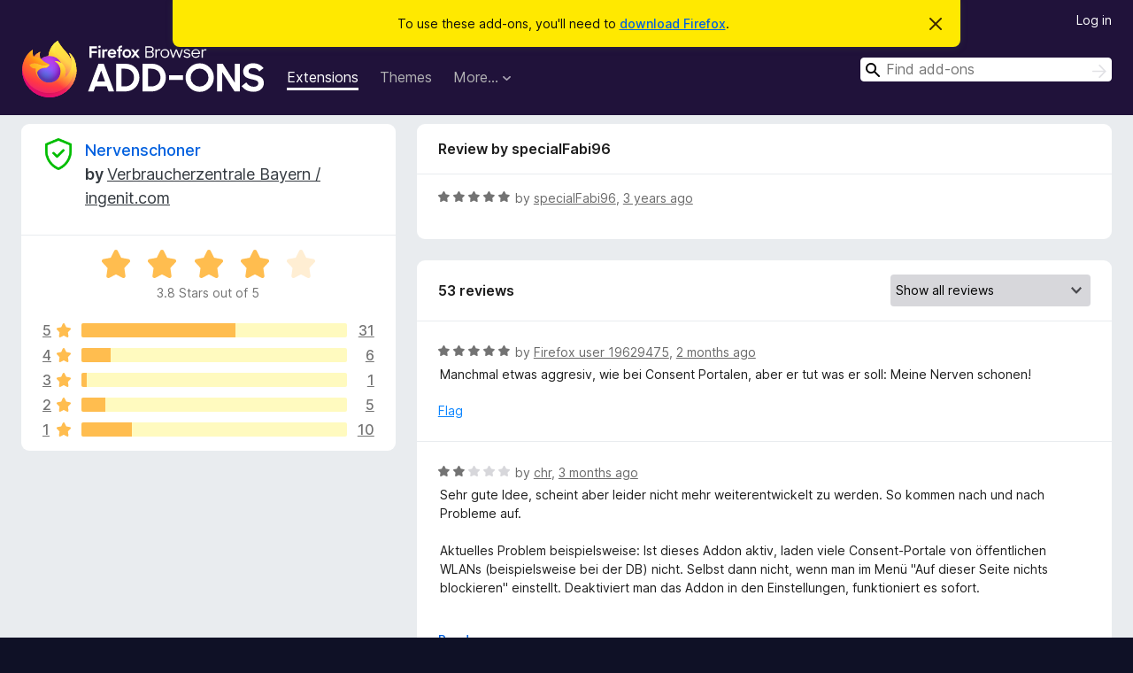

--- FILE ---
content_type: text/html; charset=utf-8
request_url: https://addons.mozilla.org/en-US/firefox/addon/nervenschoner/reviews/1921513/?utm_content=search&utm_medium=referral&utm_source=addons.mozilla.org
body_size: 15293
content:
<!DOCTYPE html>
<html lang="en-US" dir="ltr"><head><title data-react-helmet="true">Reviews for Nervenschoner – Add-ons for Firefox (en-US)</title><meta charSet="utf-8"/><meta name="viewport" content="width=device-width, initial-scale=1"/><link href="/static-frontend/Inter-roman-subset-en_de_fr_ru_es_pt_pl_it.var.2ce5ad921c3602b1e5370b3c86033681.woff2" crossorigin="anonymous" rel="preload" as="font" type="font/woff2"/><link href="/static-frontend/amo-2c9b371cc4de1aad916e.css" integrity="sha512-xpIl0TE0BdHR7KIMx6yfLd2kiIdWqrmXT81oEQ2j3ierwSeZB5WzmlhM7zJEHvI5XqPZYwMlGu/Pk0f13trpzQ==" crossorigin="anonymous" rel="stylesheet" type="text/css"/><meta data-react-helmet="true" name="description" content="Reviews and ratings for Nervenschoner. Find out what other users think about Nervenschoner and add it to your Firefox Browser."/><meta data-react-helmet="true" name="robots" content="noindex, follow"/><link rel="shortcut icon" href="/favicon.ico?v=3"/><link data-react-helmet="true" title="Firefox Add-ons" rel="search" type="application/opensearchdescription+xml" href="/en-US/firefox/opensearch.xml"/></head><body><div id="react-view"><div class="Page-amo"><header class="Header"><div class="Notice Notice-warning GetFirefoxBanner Notice-dismissible"><div class="Notice-icon"></div><div class="Notice-column"><div class="Notice-content"><p class="Notice-text"><span class="GetFirefoxBanner-content">To use these add-ons, you&#x27;ll need to <a class="Button Button--none GetFirefoxBanner-button" href="https://www.mozilla.org/firefox/download/thanks/?s=direct&amp;utm_campaign=amo-fx-cta&amp;utm_content=banner-download-button&amp;utm_medium=referral&amp;utm_source=addons.mozilla.org">download Firefox</a>.</span></p></div></div><div class="Notice-dismisser"><button class="Button Button--none Notice-dismisser-button" type="submit"><span class="Icon Icon-inline-content IconXMark Notice-dismisser-icon"><span class="visually-hidden">Dismiss this notice</span><svg class="IconXMark-svg" version="1.1" xmlns="http://www.w3.org/2000/svg" xmlns:xlink="http://www.w3.org/1999/xlink"><g class="IconXMark-path" transform="translate(-1.000000, -1.000000)" fill="#0C0C0D"><path d="M1.293,2.707 C1.03304342,2.45592553 0.928787403,2.08412211 1.02030284,1.73449268 C1.11181828,1.38486324 1.38486324,1.11181828 1.73449268,1.02030284 C2.08412211,0.928787403 2.45592553,1.03304342 2.707,1.293 L8,6.586 L13.293,1.293 C13.5440745,1.03304342 13.9158779,0.928787403 14.2655073,1.02030284 C14.6151368,1.11181828 14.8881817,1.38486324 14.9796972,1.73449268 C15.0712126,2.08412211 14.9669566,2.45592553 14.707,2.707 L9.414,8 L14.707,13.293 C15.0859722,13.6853789 15.0805524,14.3090848 14.6948186,14.6948186 C14.3090848,15.0805524 13.6853789,15.0859722 13.293,14.707 L8,9.414 L2.707,14.707 C2.31462111,15.0859722 1.69091522,15.0805524 1.30518142,14.6948186 C0.919447626,14.3090848 0.91402779,13.6853789 1.293,13.293 L6.586,8 L1.293,2.707 Z"></path></g></svg></span></button></div></div><div class="Header-wrapper"><div class="Header-content"><a class="Header-title" href="/en-US/firefox/"><span class="visually-hidden">Firefox Browser Add-ons</span></a></div><ul class="SectionLinks Header-SectionLinks"><li><a class="SectionLinks-link SectionLinks-link-extension SectionLinks-link--active" href="/en-US/firefox/extensions/">Extensions</a></li><li><a class="SectionLinks-link SectionLinks-link-theme" href="/en-US/firefox/themes/">Themes</a></li><li><div class="DropdownMenu SectionLinks-link SectionLinks-dropdown"><button class="DropdownMenu-button" title="More…" type="button" aria-haspopup="true"><span class="DropdownMenu-button-text">More…</span><span class="Icon Icon-inverted-caret"></span></button><ul class="DropdownMenu-items" aria-hidden="true" aria-label="submenu"><li class="DropdownMenuItem DropdownMenuItem-section SectionLinks-subheader">for Firefox</li><li class="DropdownMenuItem DropdownMenuItem-link"><a class="SectionLinks-dropdownlink" href="/en-US/firefox/language-tools/">Dictionaries &amp; Language Packs</a></li><li class="DropdownMenuItem DropdownMenuItem-section SectionLinks-subheader">Other Browser Sites</li><li class="DropdownMenuItem DropdownMenuItem-link"><a class="SectionLinks-clientApp-android" data-clientapp="android" href="/en-US/android/">Add-ons for Android</a></li></ul></div></li></ul><div class="Header-user-and-external-links"><a class="Button Button--none Header-authenticate-button Header-button Button--micro" href="#login">Log in</a></div><form action="/en-US/firefox/search/" class="SearchForm Header-search-form Header-search-form--desktop" method="GET" data-no-csrf="true" role="search"><div class="AutoSearchInput"><label class="AutoSearchInput-label visually-hidden" for="AutoSearchInput-q">Search</label><div class="AutoSearchInput-search-box"><span class="Icon Icon-magnifying-glass AutoSearchInput-icon-magnifying-glass"></span><div role="combobox" aria-haspopup="listbox" aria-owns="react-autowhatever-1" aria-expanded="false"><input type="search" autoComplete="off" aria-autocomplete="list" aria-controls="react-autowhatever-1" class="AutoSearchInput-query" id="AutoSearchInput-q" maxLength="100" minLength="2" name="q" placeholder="Find add-ons" value=""/><div id="react-autowhatever-1" role="listbox"></div></div><button class="AutoSearchInput-submit-button" type="submit"><span class="visually-hidden">Search</span><span class="Icon Icon-arrow"></span></button></div></div></form></div></header><div class="Page-content"><div class="Page Page-not-homepage"><div class="AppBanner"></div><div class="AddonReviewList AddonReviewList--extension"><section class="Card AddonSummaryCard Card--no-footer"><header class="Card-header"><div class="Card-header-text"><div class="AddonSummaryCard-header"><div class="AddonSummaryCard-header-icon"><a href="/en-US/firefox/addon/nervenschoner/?utm_content=search&amp;utm_medium=referral&amp;utm_source=addons.mozilla.org"><img class="AddonSummaryCard-header-icon-image" src="https://addons.mozilla.org/user-media/addon_icons/2733/2733024-64.png?modified=5438b94a" alt="Add-on icon"/></a></div><div class="AddonSummaryCard-header-text"><h1 class="visually-hidden">Reviews for Nervenschoner</h1><h1 class="AddonTitle"><a href="/en-US/firefox/addon/nervenschoner/?utm_content=search&amp;utm_medium=referral&amp;utm_source=addons.mozilla.org">Nervenschoner</a><span class="AddonTitle-author"> <!-- -->by<!-- --> <a href="/en-US/firefox/user/17145938/">Verbraucherzentrale Bayern / ingenit.com</a></span></h1></div></div></div></header><div class="Card-contents"><div class="AddonSummaryCard-overallRatingStars"><div class="Rating Rating--large Rating--yellowStars" title="Rated 3.8 out of 5"><div class="Rating-star Rating-rating-1 Rating-selected-star" title="Rated 3.8 out of 5"></div><div class="Rating-star Rating-rating-2 Rating-selected-star" title="Rated 3.8 out of 5"></div><div class="Rating-star Rating-rating-3 Rating-selected-star" title="Rated 3.8 out of 5"></div><div class="Rating-star Rating-rating-4 Rating-selected-star" title="Rated 3.8 out of 5"></div><div class="Rating-star Rating-rating-5" title="Rated 3.8 out of 5"></div><span class="visually-hidden">Rated 3.8 out of 5</span></div><div class="AddonSummaryCard-addonAverage">3.8 Stars out of 5</div></div><div class="RatingsByStar"><div class="RatingsByStar-graph"><a class="RatingsByStar-row" rel="nofollow" title="Read all 31 five-star reviews" href="/en-US/firefox/addon/nervenschoner/reviews/?score=5&amp;utm_content=search&amp;utm_medium=referral&amp;utm_source=addons.mozilla.org"><div class="RatingsByStar-star">5<span class="Icon Icon-star-yellow"></span></div></a><a class="RatingsByStar-row" rel="nofollow" title="Read all 31 five-star reviews" href="/en-US/firefox/addon/nervenschoner/reviews/?score=5&amp;utm_content=search&amp;utm_medium=referral&amp;utm_source=addons.mozilla.org"><div class="RatingsByStar-barContainer"><div class="RatingsByStar-bar RatingsByStar-barFrame"><div class="RatingsByStar-bar RatingsByStar-barValue RatingsByStar-barValue--58pct RatingsByStar-partialBar"></div></div></div></a><a class="RatingsByStar-row" rel="nofollow" title="Read all 31 five-star reviews" href="/en-US/firefox/addon/nervenschoner/reviews/?score=5&amp;utm_content=search&amp;utm_medium=referral&amp;utm_source=addons.mozilla.org"><div class="RatingsByStar-count">31</div></a><a class="RatingsByStar-row" rel="nofollow" title="Read all 6 four-star reviews" href="/en-US/firefox/addon/nervenschoner/reviews/?score=4&amp;utm_content=search&amp;utm_medium=referral&amp;utm_source=addons.mozilla.org"><div class="RatingsByStar-star">4<span class="Icon Icon-star-yellow"></span></div></a><a class="RatingsByStar-row" rel="nofollow" title="Read all 6 four-star reviews" href="/en-US/firefox/addon/nervenschoner/reviews/?score=4&amp;utm_content=search&amp;utm_medium=referral&amp;utm_source=addons.mozilla.org"><div class="RatingsByStar-barContainer"><div class="RatingsByStar-bar RatingsByStar-barFrame"><div class="RatingsByStar-bar RatingsByStar-barValue RatingsByStar-barValue--11pct RatingsByStar-partialBar"></div></div></div></a><a class="RatingsByStar-row" rel="nofollow" title="Read all 6 four-star reviews" href="/en-US/firefox/addon/nervenschoner/reviews/?score=4&amp;utm_content=search&amp;utm_medium=referral&amp;utm_source=addons.mozilla.org"><div class="RatingsByStar-count">6</div></a><a class="RatingsByStar-row" rel="nofollow" title="Read the 1 three-star review" href="/en-US/firefox/addon/nervenschoner/reviews/?score=3&amp;utm_content=search&amp;utm_medium=referral&amp;utm_source=addons.mozilla.org"><div class="RatingsByStar-star">3<span class="Icon Icon-star-yellow"></span></div></a><a class="RatingsByStar-row" rel="nofollow" title="Read the 1 three-star review" href="/en-US/firefox/addon/nervenschoner/reviews/?score=3&amp;utm_content=search&amp;utm_medium=referral&amp;utm_source=addons.mozilla.org"><div class="RatingsByStar-barContainer"><div class="RatingsByStar-bar RatingsByStar-barFrame"><div class="RatingsByStar-bar RatingsByStar-barValue RatingsByStar-barValue--2pct RatingsByStar-partialBar"></div></div></div></a><a class="RatingsByStar-row" rel="nofollow" title="Read the 1 three-star review" href="/en-US/firefox/addon/nervenschoner/reviews/?score=3&amp;utm_content=search&amp;utm_medium=referral&amp;utm_source=addons.mozilla.org"><div class="RatingsByStar-count">1</div></a><a class="RatingsByStar-row" rel="nofollow" title="Read all 5 two-star reviews" href="/en-US/firefox/addon/nervenschoner/reviews/?score=2&amp;utm_content=search&amp;utm_medium=referral&amp;utm_source=addons.mozilla.org"><div class="RatingsByStar-star">2<span class="Icon Icon-star-yellow"></span></div></a><a class="RatingsByStar-row" rel="nofollow" title="Read all 5 two-star reviews" href="/en-US/firefox/addon/nervenschoner/reviews/?score=2&amp;utm_content=search&amp;utm_medium=referral&amp;utm_source=addons.mozilla.org"><div class="RatingsByStar-barContainer"><div class="RatingsByStar-bar RatingsByStar-barFrame"><div class="RatingsByStar-bar RatingsByStar-barValue RatingsByStar-barValue--9pct RatingsByStar-partialBar"></div></div></div></a><a class="RatingsByStar-row" rel="nofollow" title="Read all 5 two-star reviews" href="/en-US/firefox/addon/nervenschoner/reviews/?score=2&amp;utm_content=search&amp;utm_medium=referral&amp;utm_source=addons.mozilla.org"><div class="RatingsByStar-count">5</div></a><a class="RatingsByStar-row" rel="nofollow" title="Read all 10 one-star reviews" href="/en-US/firefox/addon/nervenschoner/reviews/?score=1&amp;utm_content=search&amp;utm_medium=referral&amp;utm_source=addons.mozilla.org"><div class="RatingsByStar-star">1<span class="Icon Icon-star-yellow"></span></div></a><a class="RatingsByStar-row" rel="nofollow" title="Read all 10 one-star reviews" href="/en-US/firefox/addon/nervenschoner/reviews/?score=1&amp;utm_content=search&amp;utm_medium=referral&amp;utm_source=addons.mozilla.org"><div class="RatingsByStar-barContainer"><div class="RatingsByStar-bar RatingsByStar-barFrame"><div class="RatingsByStar-bar RatingsByStar-barValue RatingsByStar-barValue--19pct RatingsByStar-partialBar"></div></div></div></a><a class="RatingsByStar-row" rel="nofollow" title="Read all 10 one-star reviews" href="/en-US/firefox/addon/nervenschoner/reviews/?score=1&amp;utm_content=search&amp;utm_medium=referral&amp;utm_source=addons.mozilla.org"><div class="RatingsByStar-count">10</div></a></div></div></div></section><div class="AddonReviewList-reviews"><div class="FeaturedAddonReview"><section class="Card FeaturedAddonReview-card Card--no-footer"><header class="Card-header"><div class="Card-header-text">Review by specialFabi96</div></header><div class="Card-contents"><div class="AddonReviewCard AddonReviewCard-ratingOnly AddonReviewCard-viewOnly"><div class="AddonReviewCard-container"><div class="UserReview"><div class="UserReview-byLine"><div class="Rating Rating--small" title="Rated 5 out of 5"><div class="Rating-star Rating-rating-1 Rating-selected-star" title="Rated 5 out of 5"></div><div class="Rating-star Rating-rating-2 Rating-selected-star" title="Rated 5 out of 5"></div><div class="Rating-star Rating-rating-3 Rating-selected-star" title="Rated 5 out of 5"></div><div class="Rating-star Rating-rating-4 Rating-selected-star" title="Rated 5 out of 5"></div><div class="Rating-star Rating-rating-5 Rating-selected-star" title="Rated 5 out of 5"></div><span class="visually-hidden">Rated 5 out of 5</span></div><span class="AddonReviewCard-authorByLine">by <a href="/en-US/firefox/user/17732805/">specialFabi96</a>, <a title="Jan 13, 2023 10:17 AM" href="/en-US/firefox/addon/nervenschoner/reviews/1921513/?utm_content=search&amp;utm_medium=referral&amp;utm_source=addons.mozilla.org">3 years ago</a></span></div><section class="Card ShowMoreCard UserReview-body UserReview-emptyBody ShowMoreCard--expanded Card--no-style Card--no-header Card--no-footer"><div class="Card-contents"><div class="ShowMoreCard-contents"><div></div></div></div></section><div class="AddonReviewCard-allControls"></div></div></div></div></div></section></div><section class="Card CardList AddonReviewList-reviews-listing"><header class="Card-header"><div class="Card-header-text"><div class="AddonReviewList-cardListHeader"><div class="AddonReviewList-reviewCount">53 reviews</div><div class="AddonReviewList-filterByScore"><select class="Select AddonReviewList-filterByScoreSelector"><option value="SHOW_ALL_REVIEWS" selected="">Show all reviews</option><option value="5">Show only five-star reviews</option><option value="4">Show only four-star reviews</option><option value="3">Show only three-star reviews</option><option value="2">Show only two-star reviews</option><option value="1">Show only one-star reviews</option></select></div></div></div></header><div class="Card-contents"><ul><li><div class="AddonReviewCard AddonReviewCard-viewOnly"><div class="AddonReviewCard-container"><div class="UserReview"><div class="UserReview-byLine"><div class="Rating Rating--small" title="Rated 5 out of 5"><div class="Rating-star Rating-rating-1 Rating-selected-star" title="Rated 5 out of 5"></div><div class="Rating-star Rating-rating-2 Rating-selected-star" title="Rated 5 out of 5"></div><div class="Rating-star Rating-rating-3 Rating-selected-star" title="Rated 5 out of 5"></div><div class="Rating-star Rating-rating-4 Rating-selected-star" title="Rated 5 out of 5"></div><div class="Rating-star Rating-rating-5 Rating-selected-star" title="Rated 5 out of 5"></div><span class="visually-hidden">Rated 5 out of 5</span></div><span class="AddonReviewCard-authorByLine">by <a href="/en-US/firefox/user/19629475/">Firefox user 19629475</a>, <a title="Dec 15, 2025 2:48 PM" href="/en-US/firefox/addon/nervenschoner/reviews/2543628/?utm_content=search&amp;utm_medium=referral&amp;utm_source=addons.mozilla.org">2 months ago</a></span></div><section class="Card ShowMoreCard UserReview-body ShowMoreCard--expanded Card--no-style Card--no-header Card--no-footer"><div class="Card-contents"><div class="ShowMoreCard-contents"><div>Manchmal etwas aggresiv, wie bei Consent Portalen, aber er tut was er soll: Meine Nerven schonen!</div></div></div></section><div class="AddonReviewCard-allControls"><div><button aria-describedby="flag-review-TooltipMenu" class="TooltipMenu-opener AddonReviewCard-control FlagReviewMenu-menu" title="Flag this review" type="button">Flag</button></div></div></div></div></div></li><li><div class="AddonReviewCard AddonReviewCard-viewOnly"><div class="AddonReviewCard-container"><div class="UserReview"><div class="UserReview-byLine"><div class="Rating Rating--small" title="Rated 2 out of 5"><div class="Rating-star Rating-rating-1 Rating-selected-star" title="Rated 2 out of 5"></div><div class="Rating-star Rating-rating-2 Rating-selected-star" title="Rated 2 out of 5"></div><div class="Rating-star Rating-rating-3" title="Rated 2 out of 5"></div><div class="Rating-star Rating-rating-4" title="Rated 2 out of 5"></div><div class="Rating-star Rating-rating-5" title="Rated 2 out of 5"></div><span class="visually-hidden">Rated 2 out of 5</span></div><span class="AddonReviewCard-authorByLine">by <a href="/en-US/firefox/user/19539387/">chr</a>, <a title="Oct 23, 2025 1:43 PM" href="/en-US/firefox/addon/nervenschoner/reviews/2529602/?utm_content=search&amp;utm_medium=referral&amp;utm_source=addons.mozilla.org">3 months ago</a></span></div><section class="Card ShowMoreCard UserReview-body ShowMoreCard--expanded Card--no-style Card--no-header Card--no-footer"><div class="Card-contents"><div class="ShowMoreCard-contents"><div>Sehr gute Idee, scheint aber leider nicht mehr weiterentwickelt zu werden. So kommen nach und nach Probleme auf.<br><br>Aktuelles Problem beispielsweise: Ist dieses Addon aktiv, laden viele Consent-Portale von öffentlichen WLANs (beispielsweise bei der DB) nicht. Selbst dann nicht, wenn man im Menü "Auf dieser Seite nichts blockieren" einstellt. Deaktiviert man das Addon in den Einstellungen, funktioniert es sofort.<br><br>Mit dem "Mutterschiff" uBlock Origin existiert das Problem nicht.</div></div></div></section><div class="AddonReviewCard-allControls"><div><button aria-describedby="flag-review-TooltipMenu" class="TooltipMenu-opener AddonReviewCard-control FlagReviewMenu-menu" title="Flag this review" type="button">Flag</button></div></div></div></div></div></li><li><div class="AddonReviewCard AddonReviewCard-ratingOnly AddonReviewCard-viewOnly"><div class="AddonReviewCard-container"><div class="UserReview"><div class="UserReview-byLine"><div class="Rating Rating--small" title="Rated 5 out of 5"><div class="Rating-star Rating-rating-1 Rating-selected-star" title="Rated 5 out of 5"></div><div class="Rating-star Rating-rating-2 Rating-selected-star" title="Rated 5 out of 5"></div><div class="Rating-star Rating-rating-3 Rating-selected-star" title="Rated 5 out of 5"></div><div class="Rating-star Rating-rating-4 Rating-selected-star" title="Rated 5 out of 5"></div><div class="Rating-star Rating-rating-5 Rating-selected-star" title="Rated 5 out of 5"></div><span class="visually-hidden">Rated 5 out of 5</span></div><span class="AddonReviewCard-authorByLine">by <a href="/en-US/firefox/user/18876832/">Firefox user 18876832</a>, <a title="Mar 11, 2025 5:46 AM" href="/en-US/firefox/addon/nervenschoner/reviews/2189598/?utm_content=search&amp;utm_medium=referral&amp;utm_source=addons.mozilla.org">a year ago</a></span></div><section class="Card ShowMoreCard UserReview-body UserReview-emptyBody ShowMoreCard--expanded Card--no-style Card--no-header Card--no-footer"><div class="Card-contents"><div class="ShowMoreCard-contents"><div></div></div></div></section><div class="AddonReviewCard-allControls"></div></div></div></div></li><li><div class="AddonReviewCard AddonReviewCard-viewOnly"><div class="AddonReviewCard-container"><div class="UserReview"><div class="UserReview-byLine"><div class="Rating Rating--small" title="Rated 5 out of 5"><div class="Rating-star Rating-rating-1 Rating-selected-star" title="Rated 5 out of 5"></div><div class="Rating-star Rating-rating-2 Rating-selected-star" title="Rated 5 out of 5"></div><div class="Rating-star Rating-rating-3 Rating-selected-star" title="Rated 5 out of 5"></div><div class="Rating-star Rating-rating-4 Rating-selected-star" title="Rated 5 out of 5"></div><div class="Rating-star Rating-rating-5 Rating-selected-star" title="Rated 5 out of 5"></div><span class="visually-hidden">Rated 5 out of 5</span></div><span class="AddonReviewCard-authorByLine">by <a href="/en-US/firefox/user/15129744/">Firefox user 15129744</a>, <a title="Feb 27, 2025 11:10 AM" href="/en-US/firefox/addon/nervenschoner/reviews/2182726/?utm_content=search&amp;utm_medium=referral&amp;utm_source=addons.mozilla.org">a year ago</a></span></div><section class="Card ShowMoreCard UserReview-body ShowMoreCard--expanded Card--no-style Card--no-header Card--no-footer"><div class="Card-contents"><div class="ShowMoreCard-contents"><div>allerbester Kram für den Verbraucher</div></div></div></section><div class="AddonReviewCard-allControls"><div><button aria-describedby="flag-review-TooltipMenu" class="TooltipMenu-opener AddonReviewCard-control FlagReviewMenu-menu" title="Flag this review" type="button">Flag</button></div></div></div></div></div></li><li><div class="AddonReviewCard AddonReviewCard-viewOnly"><div class="AddonReviewCard-container"><div class="UserReview"><div class="UserReview-byLine"><div class="Rating Rating--small" title="Rated 1 out of 5"><div class="Rating-star Rating-rating-1 Rating-selected-star" title="Rated 1 out of 5"></div><div class="Rating-star Rating-rating-2" title="Rated 1 out of 5"></div><div class="Rating-star Rating-rating-3" title="Rated 1 out of 5"></div><div class="Rating-star Rating-rating-4" title="Rated 1 out of 5"></div><div class="Rating-star Rating-rating-5" title="Rated 1 out of 5"></div><span class="visually-hidden">Rated 1 out of 5</span></div><span class="AddonReviewCard-authorByLine">by <a href="/en-US/firefox/user/18745971/">chris</a>, <a title="Dec 23, 2024 3:15 PM" href="/en-US/firefox/addon/nervenschoner/reviews/2150816/?utm_content=search&amp;utm_medium=referral&amp;utm_source=addons.mozilla.org">a year ago</a></span></div><section class="Card ShowMoreCard UserReview-body ShowMoreCard--expanded Card--no-style Card--no-header Card--no-footer"><div class="Card-contents"><div class="ShowMoreCard-contents"><div>Nervenschoner? Ich glaube eher nicht. <br><br>Ich habe das AddOn installiert, testweise sogar Berechtigungen für eingeschränkte Websites aktiviert.<br><br>Es ist auch aktiv, zumindest zeigt es mir mit grünem Schild in der Symboilleiste an, dass "Einwilligungs- und Cookiebanner" blockiert werden.<br><br>Nur genau das tut dieses AddOn bei mir leider nicht.<br><br>Ich erhalte weiterhin munter von den Seiten, die ich beinahe täglich benutze die nervenden Cookie-Meldungen.  <br><br>Starte ich Firefox (Google ist die Startseite), bekomme ich schon die erste Meldung, die nächste folgt bei Amazon, bei eBay ist es auch nicht besser und auch bei YouTube ist das AddOn scheinbar wirkungslos, usw. usw., usw. <br><br>Nur auf 2 Seiten, die ich regelmäßig benutze, scheint das AddOn zu funktionieren. Bei diesen kann ich die Sperrung der Cookie-Meldungen mit dem Button im AddOn sogar wieder aufheben.<br><br>Man bedient sich bei der Sperrung der Cookie-Meldungen einer Blockierliste aus dem EasyList Forum, die aber ist entweder veraltet oder scheint nichts zu taugen, wenn man damit nicht einmal die Cookie- und Einwilligungsmeldungen von den bekanntesten Webseiten blockieren kann. (ich habe den Cache im AddOn sogar gelöscht und wieder aktualisiert) - ohne Erfolg<br><br>Die FAQs sind leider auch keine Hilfe. <br><br>Dem AddOn fehlen leider ein Link mit dem ich beispielsweise selber Webseiten dauerhaft auf eine persönliche "Black-List" setzen kann und die Möglichkeit einfach eine Seite, deren Cookies blockiert werden sollen, an eine zentrale Instanz zu melden, damit diese in die vermeintliche Blockierliste eingetragen werden kann.</div></div></div></section><div class="AddonReviewCard-allControls"><div><button aria-describedby="flag-review-TooltipMenu" class="TooltipMenu-opener AddonReviewCard-control FlagReviewMenu-menu" title="Flag this review" type="button">Flag</button></div></div></div></div><div class="AddonReviewCard-reply"><div class="AddonReviewCard AddonReviewCard-isReply AddonReviewCard-viewOnly"><div class="AddonReviewCard-container"><div class="UserReview"><div class="UserReview-byLine"><h4 class="UserReview-reply-header"><span class="Icon Icon-reply-arrow"></span>Developer response</h4><span class="">posted <a title="Jun 8, 2025 3:41 PM" href="/en-US/firefox/addon/nervenschoner/reviews/2241266/?utm_content=search&amp;utm_medium=referral&amp;utm_source=addons.mozilla.org">8 months ago</a></span></div><section class="Card ShowMoreCard UserReview-body ShowMoreCard--expanded Card--no-style Card--no-header Card--no-footer"><div class="Card-contents"><div class="ShowMoreCard-contents"><div>Hallo Chris,<br><br>es bleibt einfach ein Katz-und-Maus-Spiel zwischen der Blocker-Community und den Cookie-Banner-Firmen.<br><br>Du erwähnst das EasyList-Forum - das ist tatsächlich der Platz, wo man posten kann, wenn man Webseiten entdeckt, auf welchen Einwilligungs-Banner nicht geblockt werden. Und kann sogar mit technische Detektivarbeit leisten, um Blockierregeln für diese Banner zu finden.<br><br>Aber wenn du so tief rein gehst, lohnt es sich für dich wahrscheinlich, anstatt des Nervenschoners direkt uBlock Origin zu installieren, den mächtigeren OpenSource-Blocker, auf dem der Nervenschoner beruht.</div></div></div></section><div class="AddonReviewCard-allControls"><div><button aria-describedby="flag-review-TooltipMenu" class="TooltipMenu-opener AddonReviewCard-control FlagReviewMenu-menu" title="Flag this developer response" type="button">Flag</button></div></div></div></div></div></div></div></li><li><div class="AddonReviewCard AddonReviewCard-viewOnly"><div class="AddonReviewCard-container"><div class="UserReview"><div class="UserReview-byLine"><div class="Rating Rating--small" title="Rated 4 out of 5"><div class="Rating-star Rating-rating-1 Rating-selected-star" title="Rated 4 out of 5"></div><div class="Rating-star Rating-rating-2 Rating-selected-star" title="Rated 4 out of 5"></div><div class="Rating-star Rating-rating-3 Rating-selected-star" title="Rated 4 out of 5"></div><div class="Rating-star Rating-rating-4 Rating-selected-star" title="Rated 4 out of 5"></div><div class="Rating-star Rating-rating-5" title="Rated 4 out of 5"></div><span class="visually-hidden">Rated 4 out of 5</span></div><span class="AddonReviewCard-authorByLine">by <a href="/en-US/firefox/user/17241819/">c-hartmann</a>, <a title="Apr 24, 2024 8:22 AM" href="/en-US/firefox/addon/nervenschoner/reviews/2068801/?utm_content=search&amp;utm_medium=referral&amp;utm_source=addons.mozilla.org">2 years ago</a></span></div><section class="Card ShowMoreCard UserReview-body ShowMoreCard--expanded Card--no-style Card--no-header Card--no-footer"><div class="Card-contents"><div class="ShowMoreCard-contents"><div>o  Don't warn me again about this site<br><br>funktioniert bei mir nicht - warnseite erscheint immer wieder (ja, mein Browser läuft in en)</div></div></div></section><div class="AddonReviewCard-allControls"><div><button aria-describedby="flag-review-TooltipMenu" class="TooltipMenu-opener AddonReviewCard-control FlagReviewMenu-menu" title="Flag this review" type="button">Flag</button></div></div></div></div><div class="AddonReviewCard-reply"><div class="AddonReviewCard AddonReviewCard-isReply AddonReviewCard-viewOnly"><div class="AddonReviewCard-container"><div class="UserReview"><div class="UserReview-byLine"><h4 class="UserReview-reply-header"><span class="Icon Icon-reply-arrow"></span>Developer response</h4><span class="">posted <a title="Jun 8, 2025 3:43 PM" href="/en-US/firefox/addon/nervenschoner/reviews/2241268/?utm_content=search&amp;utm_medium=referral&amp;utm_source=addons.mozilla.org">8 months ago</a></span></div><section class="Card ShowMoreCard UserReview-body ShowMoreCard--expanded Card--no-style Card--no-header Card--no-footer"><div class="Card-contents"><div class="ShowMoreCard-contents"><div>Kann es sein, dass du im Privatsphären-Modus unterwegs bist mit dem Browser, oder regelmäßig den Webseitenverlauf und die Webseiten-Einstellungen löschst? <br>Dabei wird nämlich der Nervenschoner auch immer einer Amnesie unterzogen, und muss vergessen, welche Webseitenbezogenen-Einstellungen du bei ihm getätigt hast.</div></div></div></section><div class="AddonReviewCard-allControls"><div><button aria-describedby="flag-review-TooltipMenu" class="TooltipMenu-opener AddonReviewCard-control FlagReviewMenu-menu" title="Flag this developer response" type="button">Flag</button></div></div></div></div></div></div></div></li><li><div class="AddonReviewCard AddonReviewCard-viewOnly"><div class="AddonReviewCard-container"><div class="UserReview"><div class="UserReview-byLine"><div class="Rating Rating--small" title="Rated 3 out of 5"><div class="Rating-star Rating-rating-1 Rating-selected-star" title="Rated 3 out of 5"></div><div class="Rating-star Rating-rating-2 Rating-selected-star" title="Rated 3 out of 5"></div><div class="Rating-star Rating-rating-3 Rating-selected-star" title="Rated 3 out of 5"></div><div class="Rating-star Rating-rating-4" title="Rated 3 out of 5"></div><div class="Rating-star Rating-rating-5" title="Rated 3 out of 5"></div><span class="visually-hidden">Rated 3 out of 5</span></div><span class="AddonReviewCard-authorByLine">by <a href="/en-US/firefox/user/17399922/">Firefox user 17399922</a>, <a title="Mar 24, 2024 5:01 PM" href="/en-US/firefox/addon/nervenschoner/reviews/2058764/?utm_content=search&amp;utm_medium=referral&amp;utm_source=addons.mozilla.org">2 years ago</a></span></div><section class="Card ShowMoreCard UserReview-body ShowMoreCard--expanded Card--no-style Card--no-header Card--no-footer"><div class="Card-contents"><div class="ShowMoreCard-contents"><div>Prinzipiell gut, verlangsamt den ersten Seitenaufruf aber teils erheblich, manche Seiten öffnen gar nicht mehr, z.B. derstandard.at</div></div></div></section><div class="AddonReviewCard-allControls"><div><button aria-describedby="flag-review-TooltipMenu" class="TooltipMenu-opener AddonReviewCard-control FlagReviewMenu-menu" title="Flag this review" type="button">Flag</button></div></div></div></div></div></li><li><div class="AddonReviewCard AddonReviewCard-viewOnly"><div class="AddonReviewCard-container"><div class="UserReview"><div class="UserReview-byLine"><div class="Rating Rating--small" title="Rated 2 out of 5"><div class="Rating-star Rating-rating-1 Rating-selected-star" title="Rated 2 out of 5"></div><div class="Rating-star Rating-rating-2 Rating-selected-star" title="Rated 2 out of 5"></div><div class="Rating-star Rating-rating-3" title="Rated 2 out of 5"></div><div class="Rating-star Rating-rating-4" title="Rated 2 out of 5"></div><div class="Rating-star Rating-rating-5" title="Rated 2 out of 5"></div><span class="visually-hidden">Rated 2 out of 5</span></div><span class="AddonReviewCard-authorByLine">by <a href="/en-US/firefox/user/18332213/">Firefox user 18332213</a>, <a title="Mar 17, 2024 5:16 PM" href="/en-US/firefox/addon/nervenschoner/reviews/2056656/?utm_content=search&amp;utm_medium=referral&amp;utm_source=addons.mozilla.org">2 years ago</a></span></div><section class="Card ShowMoreCard UserReview-body ShowMoreCard--expanded Card--no-style Card--no-header Card--no-footer"><div class="Card-contents"><div class="ShowMoreCard-contents"><div>Blockiert bei mir den gesamten Internetverkehr im Browser.</div></div></div></section><div class="AddonReviewCard-allControls"><div><button aria-describedby="flag-review-TooltipMenu" class="TooltipMenu-opener AddonReviewCard-control FlagReviewMenu-menu" title="Flag this review" type="button">Flag</button></div></div></div></div><div class="AddonReviewCard-reply"><div class="AddonReviewCard AddonReviewCard-isReply AddonReviewCard-viewOnly"><div class="AddonReviewCard-container"><div class="UserReview"><div class="UserReview-byLine"><h4 class="UserReview-reply-header"><span class="Icon Icon-reply-arrow"></span>Developer response</h4><span class="">posted <a title="Jun 8, 2025 3:44 PM" href="/en-US/firefox/addon/nervenschoner/reviews/2241270/?utm_content=search&amp;utm_medium=referral&amp;utm_source=addons.mozilla.org">8 months ago</a></span></div><section class="Card ShowMoreCard UserReview-body ShowMoreCard--expanded Card--no-style Card--no-header Card--no-footer"><div class="Card-contents"><div class="ShowMoreCard-contents"><div>Na, das ist auf jeden Fall nicht gewünscht. Ich tippe darauf, dass sich der Nervenschoner hier mit anderen Plugins streitet.</div></div></div></section><div class="AddonReviewCard-allControls"><div><button aria-describedby="flag-review-TooltipMenu" class="TooltipMenu-opener AddonReviewCard-control FlagReviewMenu-menu" title="Flag this developer response" type="button">Flag</button></div></div></div></div></div></div></div></li><li><div class="AddonReviewCard AddonReviewCard-viewOnly"><div class="AddonReviewCard-container"><div class="UserReview"><div class="UserReview-byLine"><div class="Rating Rating--small" title="Rated 4 out of 5"><div class="Rating-star Rating-rating-1 Rating-selected-star" title="Rated 4 out of 5"></div><div class="Rating-star Rating-rating-2 Rating-selected-star" title="Rated 4 out of 5"></div><div class="Rating-star Rating-rating-3 Rating-selected-star" title="Rated 4 out of 5"></div><div class="Rating-star Rating-rating-4 Rating-selected-star" title="Rated 4 out of 5"></div><div class="Rating-star Rating-rating-5" title="Rated 4 out of 5"></div><span class="visually-hidden">Rated 4 out of 5</span></div><span class="AddonReviewCard-authorByLine">by <a href="/en-US/firefox/user/15376732/">Firefox user 15376732</a>, <a title="Jan 30, 2024 6:10 PM" href="/en-US/firefox/addon/nervenschoner/reviews/2041490/?utm_content=search&amp;utm_medium=referral&amp;utm_source=addons.mozilla.org">2 years ago</a></span></div><section class="Card ShowMoreCard UserReview-body ShowMoreCard--expanded Card--no-style Card--no-header Card--no-footer"><div class="Card-contents"><div class="ShowMoreCard-contents"><div>Generell richtig nützlich, leider blockt es nicht alle und manchmal funktionieren Seiten nicht mehr richtig wenn das Addon aktiviert ist.</div></div></div></section><div class="AddonReviewCard-allControls"><div><button aria-describedby="flag-review-TooltipMenu" class="TooltipMenu-opener AddonReviewCard-control FlagReviewMenu-menu" title="Flag this review" type="button">Flag</button></div></div></div></div></div></li><li><div class="AddonReviewCard AddonReviewCard-ratingOnly AddonReviewCard-viewOnly"><div class="AddonReviewCard-container"><div class="UserReview"><div class="UserReview-byLine"><div class="Rating Rating--small" title="Rated 5 out of 5"><div class="Rating-star Rating-rating-1 Rating-selected-star" title="Rated 5 out of 5"></div><div class="Rating-star Rating-rating-2 Rating-selected-star" title="Rated 5 out of 5"></div><div class="Rating-star Rating-rating-3 Rating-selected-star" title="Rated 5 out of 5"></div><div class="Rating-star Rating-rating-4 Rating-selected-star" title="Rated 5 out of 5"></div><div class="Rating-star Rating-rating-5 Rating-selected-star" title="Rated 5 out of 5"></div><span class="visually-hidden">Rated 5 out of 5</span></div><span class="AddonReviewCard-authorByLine">by <a href="/en-US/firefox/user/17857888/">Josua</a>, <a title="Jan 26, 2024 4:33 PM" href="/en-US/firefox/addon/nervenschoner/reviews/2040224/?utm_content=search&amp;utm_medium=referral&amp;utm_source=addons.mozilla.org">2 years ago</a></span></div><section class="Card ShowMoreCard UserReview-body UserReview-emptyBody ShowMoreCard--expanded Card--no-style Card--no-header Card--no-footer"><div class="Card-contents"><div class="ShowMoreCard-contents"><div></div></div></div></section><div class="AddonReviewCard-allControls"></div></div></div></div></li><li><div class="AddonReviewCard AddonReviewCard-viewOnly"><div class="AddonReviewCard-container"><div class="UserReview"><div class="UserReview-byLine"><div class="Rating Rating--small" title="Rated 2 out of 5"><div class="Rating-star Rating-rating-1 Rating-selected-star" title="Rated 2 out of 5"></div><div class="Rating-star Rating-rating-2 Rating-selected-star" title="Rated 2 out of 5"></div><div class="Rating-star Rating-rating-3" title="Rated 2 out of 5"></div><div class="Rating-star Rating-rating-4" title="Rated 2 out of 5"></div><div class="Rating-star Rating-rating-5" title="Rated 2 out of 5"></div><span class="visually-hidden">Rated 2 out of 5</span></div><span class="AddonReviewCard-authorByLine">by <a href="/en-US/firefox/user/17982184/">Stefan</a>, <a title="Jul 18, 2023 12:01 PM" href="/en-US/firefox/addon/nervenschoner/reviews/1980742/?utm_content=search&amp;utm_medium=referral&amp;utm_source=addons.mozilla.org">3 years ago</a></span></div><section class="Card ShowMoreCard UserReview-body ShowMoreCard--expanded Card--no-style Card--no-header Card--no-footer"><div class="Card-contents"><div class="ShowMoreCard-contents"><div>Bei mir hat der erste Seitenaufruf nach dem Start von Firefox ewig (20-30sek.) gedauert, einmal geladen ging es danach aber schnell weiter. <br>Zuerst konnte ich nicht wirklich einen Zeitpunkt festmachen zu dem das Problem erstmals auftrat aber es liegt offenbar am "Nervenschoner" AddOn. Nach Deinstallation des AddOns läuft mein Firefox auch beim ersten Seitenaufruf wieder pfeilschnell.<br>Sollte das Problem behoben werden, würde ich den Nervenschoner auch gerne wieder installieren, gefühlt sind mir doch einige Einwilligungsbanner erspart geblieben.</div></div></div></section><div class="AddonReviewCard-allControls"><div><button aria-describedby="flag-review-TooltipMenu" class="TooltipMenu-opener AddonReviewCard-control FlagReviewMenu-menu" title="Flag this review" type="button">Flag</button></div></div></div></div><div class="AddonReviewCard-reply"><div class="AddonReviewCard AddonReviewCard-isReply AddonReviewCard-viewOnly"><div class="AddonReviewCard-container"><div class="UserReview"><div class="UserReview-byLine"><h4 class="UserReview-reply-header"><span class="Icon Icon-reply-arrow"></span>Developer response</h4><span class="">posted <a title="Jun 8, 2025 3:45 PM" href="/en-US/firefox/addon/nervenschoner/reviews/2241273/?utm_content=search&amp;utm_medium=referral&amp;utm_source=addons.mozilla.org">8 months ago</a></span></div><section class="Card ShowMoreCard UserReview-body ShowMoreCard--expanded Card--no-style Card--no-header Card--no-footer"><div class="Card-contents"><div class="ShowMoreCard-contents"><div>Gerne mal probieren, den Nervenschoner zu deinstallieren, und neu zu installieren. Oft hilft das schon, um defekte Installationen zu reparieren.</div></div></div></section><div class="AddonReviewCard-allControls"><div><button aria-describedby="flag-review-TooltipMenu" class="TooltipMenu-opener AddonReviewCard-control FlagReviewMenu-menu" title="Flag this developer response" type="button">Flag</button></div></div></div></div></div></div></div></li><li><div class="AddonReviewCard AddonReviewCard-ratingOnly AddonReviewCard-viewOnly"><div class="AddonReviewCard-container"><div class="UserReview"><div class="UserReview-byLine"><div class="Rating Rating--small" title="Rated 4 out of 5"><div class="Rating-star Rating-rating-1 Rating-selected-star" title="Rated 4 out of 5"></div><div class="Rating-star Rating-rating-2 Rating-selected-star" title="Rated 4 out of 5"></div><div class="Rating-star Rating-rating-3 Rating-selected-star" title="Rated 4 out of 5"></div><div class="Rating-star Rating-rating-4 Rating-selected-star" title="Rated 4 out of 5"></div><div class="Rating-star Rating-rating-5" title="Rated 4 out of 5"></div><span class="visually-hidden">Rated 4 out of 5</span></div><span class="AddonReviewCard-authorByLine">by <a href="/en-US/firefox/user/17947600/">Linuxer</a>, <a title="Jun 19, 2023 2:27 PM" href="/en-US/firefox/addon/nervenschoner/reviews/1973026/?utm_content=search&amp;utm_medium=referral&amp;utm_source=addons.mozilla.org">3 years ago</a></span></div><section class="Card ShowMoreCard UserReview-body UserReview-emptyBody ShowMoreCard--expanded Card--no-style Card--no-header Card--no-footer"><div class="Card-contents"><div class="ShowMoreCard-contents"><div></div></div></div></section><div class="AddonReviewCard-allControls"></div></div></div></div></li><li><div class="AddonReviewCard AddonReviewCard-viewOnly"><div class="AddonReviewCard-container"><div class="UserReview"><div class="UserReview-byLine"><div class="Rating Rating--small" title="Rated 5 out of 5"><div class="Rating-star Rating-rating-1 Rating-selected-star" title="Rated 5 out of 5"></div><div class="Rating-star Rating-rating-2 Rating-selected-star" title="Rated 5 out of 5"></div><div class="Rating-star Rating-rating-3 Rating-selected-star" title="Rated 5 out of 5"></div><div class="Rating-star Rating-rating-4 Rating-selected-star" title="Rated 5 out of 5"></div><div class="Rating-star Rating-rating-5 Rating-selected-star" title="Rated 5 out of 5"></div><span class="visually-hidden">Rated 5 out of 5</span></div><span class="AddonReviewCard-authorByLine">by <a href="/en-US/firefox/user/1840390/">Mart91</a>, <a title="Mar 9, 2023 4:53 PM" href="/en-US/firefox/addon/nervenschoner/reviews/1940165/?utm_content=search&amp;utm_medium=referral&amp;utm_source=addons.mozilla.org">3 years ago</a></span></div><section class="Card ShowMoreCard UserReview-body ShowMoreCard--expanded Card--no-style Card--no-header Card--no-footer"><div class="Card-contents"><div class="ShowMoreCard-contents"><div>Nach zwischenzeitigem Funktionsausfall funktioniert wieder alles Fehlerfrei</div></div></div></section><div class="AddonReviewCard-allControls"><div><button aria-describedby="flag-review-TooltipMenu" class="TooltipMenu-opener AddonReviewCard-control FlagReviewMenu-menu" title="Flag this review" type="button">Flag</button></div></div></div></div><div class="AddonReviewCard-reply"><div class="AddonReviewCard AddonReviewCard-isReply AddonReviewCard-viewOnly"><div class="AddonReviewCard-container"><div class="UserReview"><div class="UserReview-byLine"><h4 class="UserReview-reply-header"><span class="Icon Icon-reply-arrow"></span>Developer response</h4><span class="">posted <a title="Jun 8, 2025 3:45 PM" href="/en-US/firefox/addon/nervenschoner/reviews/2241274/?utm_content=search&amp;utm_medium=referral&amp;utm_source=addons.mozilla.org">8 months ago</a></span></div><section class="Card ShowMoreCard UserReview-body ShowMoreCard--expanded Card--no-style Card--no-header Card--no-footer"><div class="Card-contents"><div class="ShowMoreCard-contents"><div>Freut uns zu hören :-)</div></div></div></section><div class="AddonReviewCard-allControls"><div><button aria-describedby="flag-review-TooltipMenu" class="TooltipMenu-opener AddonReviewCard-control FlagReviewMenu-menu" title="Flag this developer response" type="button">Flag</button></div></div></div></div></div></div></div></li><li><div class="AddonReviewCard AddonReviewCard-viewOnly"><div class="AddonReviewCard-container"><div class="UserReview"><div class="UserReview-byLine"><div class="Rating Rating--small" title="Rated 2 out of 5"><div class="Rating-star Rating-rating-1 Rating-selected-star" title="Rated 2 out of 5"></div><div class="Rating-star Rating-rating-2 Rating-selected-star" title="Rated 2 out of 5"></div><div class="Rating-star Rating-rating-3" title="Rated 2 out of 5"></div><div class="Rating-star Rating-rating-4" title="Rated 2 out of 5"></div><div class="Rating-star Rating-rating-5" title="Rated 2 out of 5"></div><span class="visually-hidden">Rated 2 out of 5</span></div><span class="AddonReviewCard-authorByLine">by <a href="/en-US/firefox/user/17756577/">anonyme buchstabensuppe</a>, <a title="Jan 30, 2023 4:50 AM" href="/en-US/firefox/addon/nervenschoner/reviews/1927401/?utm_content=search&amp;utm_medium=referral&amp;utm_source=addons.mozilla.org">3 years ago</a></span></div><section class="Card ShowMoreCard UserReview-body ShowMoreCard--expanded Card--no-style Card--no-header Card--no-footer"><div class="Card-contents"><div class="ShowMoreCard-contents"><div>Geht auch besser. Blockt häufig entweder gar nichts oder die Website funktioniert dann nicht anständig. Neu ist die Idee auch nicht, aber es muss wohl erst auf irgendwelchen News Seiten angekündigt werden, dass es sowas gibt, damit der generische Nutzer auf sowas kommt.<br>Eine Kombination aus uBlock mit angepassten Filterlisten, Privacy Badger, I still don't care about cookies und Firefox Beta auf Android und Desktop ist für mich super.<br><br><br>Anmerkung zur Antwort: Auch ublock kann ohne jegliche Konfiguration einfach genutzt werden. Genauso wie "I still don't care about cookies", welches als Community version des populären addons "I don't care about cookies" existiert und daher häufiger Updates erhält, beide open source. Und ganz ehrlich: Wer in der Lage war, sich einen anderen Browser zu installieren und dann auch noch Addons zu suchen und zu installieren, der wird mit Sicherheit auch in der Lage sein, ein Kästchen zu aktivieren (in dem Fall bei ublock in den Filterlisten für die EasyList Cookie Filterliste). Oder halt das eben erwähnte andere Addon welches null Konfiguration bedarf, welches aber nur Cookiemeldungen blockiert und keine Werbung, Tracker oÄ.</div></div></div></section><div class="AddonReviewCard-allControls"><div><button aria-describedby="flag-review-TooltipMenu" class="TooltipMenu-opener AddonReviewCard-control FlagReviewMenu-menu" title="Flag this review" type="button">Flag</button></div></div></div></div><div class="AddonReviewCard-reply"><div class="AddonReviewCard AddonReviewCard-isReply AddonReviewCard-viewOnly"><div class="AddonReviewCard-container"><div class="UserReview"><div class="UserReview-byLine"><h4 class="UserReview-reply-header"><span class="Icon Icon-reply-arrow"></span>Developer response</h4><span class="">posted <a title="Feb 2, 2023 4:19 PM" href="/en-US/firefox/addon/nervenschoner/reviews/1928665/?utm_content=search&amp;utm_medium=referral&amp;utm_source=addons.mozilla.org">3 years ago</a></span></div><section class="Card ShowMoreCard UserReview-body ShowMoreCard--expanded Card--no-style Card--no-header Card--no-footer"><div class="Card-contents"><div class="ShowMoreCard-contents"><div>Hallo anonyme buchstabensuppe, genau das war unser Ziel: Ein Werkzeug, dass ich mir auch ohne viel Computer-Ahnung leicht installieren kann. Und dass dann (meistens) funktioniert.<br>Vielen Dank für die Tips zu alternativen Tools!</div></div></div></section><div class="AddonReviewCard-allControls"><div><button aria-describedby="flag-review-TooltipMenu" class="TooltipMenu-opener AddonReviewCard-control FlagReviewMenu-menu" title="Flag this developer response" type="button">Flag</button></div></div></div></div></div></div></div></li><li><div class="AddonReviewCard AddonReviewCard-ratingOnly AddonReviewCard-viewOnly"><div class="AddonReviewCard-container"><div class="UserReview"><div class="UserReview-byLine"><div class="Rating Rating--small" title="Rated 5 out of 5"><div class="Rating-star Rating-rating-1 Rating-selected-star" title="Rated 5 out of 5"></div><div class="Rating-star Rating-rating-2 Rating-selected-star" title="Rated 5 out of 5"></div><div class="Rating-star Rating-rating-3 Rating-selected-star" title="Rated 5 out of 5"></div><div class="Rating-star Rating-rating-4 Rating-selected-star" title="Rated 5 out of 5"></div><div class="Rating-star Rating-rating-5 Rating-selected-star" title="Rated 5 out of 5"></div><span class="visually-hidden">Rated 5 out of 5</span></div><span class="AddonReviewCard-authorByLine">by <a href="/en-US/firefox/user/15157372/">Firefox user 15157372</a>, <a title="Jan 12, 2023 4:50 PM" href="/en-US/firefox/addon/nervenschoner/reviews/1921245/?utm_content=search&amp;utm_medium=referral&amp;utm_source=addons.mozilla.org">3 years ago</a></span></div><section class="Card ShowMoreCard UserReview-body UserReview-emptyBody ShowMoreCard--expanded Card--no-style Card--no-header Card--no-footer"><div class="Card-contents"><div class="ShowMoreCard-contents"><div></div></div></div></section><div class="AddonReviewCard-allControls"></div></div></div></div></li><li><div class="AddonReviewCard AddonReviewCard-ratingOnly AddonReviewCard-viewOnly"><div class="AddonReviewCard-container"><div class="UserReview"><div class="UserReview-byLine"><div class="Rating Rating--small" title="Rated 5 out of 5"><div class="Rating-star Rating-rating-1 Rating-selected-star" title="Rated 5 out of 5"></div><div class="Rating-star Rating-rating-2 Rating-selected-star" title="Rated 5 out of 5"></div><div class="Rating-star Rating-rating-3 Rating-selected-star" title="Rated 5 out of 5"></div><div class="Rating-star Rating-rating-4 Rating-selected-star" title="Rated 5 out of 5"></div><div class="Rating-star Rating-rating-5 Rating-selected-star" title="Rated 5 out of 5"></div><span class="visually-hidden">Rated 5 out of 5</span></div><span class="AddonReviewCard-authorByLine">by <a href="/en-US/firefox/user/17727592/">RobIrgendwer</a>, <a title="Jan 9, 2023 3:10 PM" href="/en-US/firefox/addon/nervenschoner/reviews/1920051/?utm_content=search&amp;utm_medium=referral&amp;utm_source=addons.mozilla.org">3 years ago</a></span></div><section class="Card ShowMoreCard UserReview-body UserReview-emptyBody ShowMoreCard--expanded Card--no-style Card--no-header Card--no-footer"><div class="Card-contents"><div class="ShowMoreCard-contents"><div></div></div></div></section><div class="AddonReviewCard-allControls"></div></div></div></div></li><li><div class="AddonReviewCard AddonReviewCard-viewOnly"><div class="AddonReviewCard-container"><div class="UserReview"><div class="UserReview-byLine"><div class="Rating Rating--small" title="Rated 5 out of 5"><div class="Rating-star Rating-rating-1 Rating-selected-star" title="Rated 5 out of 5"></div><div class="Rating-star Rating-rating-2 Rating-selected-star" title="Rated 5 out of 5"></div><div class="Rating-star Rating-rating-3 Rating-selected-star" title="Rated 5 out of 5"></div><div class="Rating-star Rating-rating-4 Rating-selected-star" title="Rated 5 out of 5"></div><div class="Rating-star Rating-rating-5 Rating-selected-star" title="Rated 5 out of 5"></div><span class="visually-hidden">Rated 5 out of 5</span></div><span class="AddonReviewCard-authorByLine">by <a href="/en-US/firefox/user/17687754/">Firefox user 17687754</a>, <a title="Dec 8, 2022 9:41 PM" href="/en-US/firefox/addon/nervenschoner/reviews/1901482/?utm_content=search&amp;utm_medium=referral&amp;utm_source=addons.mozilla.org">3 years ago</a></span></div><section class="Card ShowMoreCard UserReview-body ShowMoreCard--expanded Card--no-style Card--no-header Card--no-footer"><div class="Card-contents"><div class="ShowMoreCard-contents"><div>Bei mir funzt's gut zusammen mit uBlock :)</div></div></div></section><div class="AddonReviewCard-allControls"><div><button aria-describedby="flag-review-TooltipMenu" class="TooltipMenu-opener AddonReviewCard-control FlagReviewMenu-menu" title="Flag this review" type="button">Flag</button></div></div></div></div><div class="AddonReviewCard-reply"><div class="AddonReviewCard AddonReviewCard-isReply AddonReviewCard-viewOnly"><div class="AddonReviewCard-container"><div class="UserReview"><div class="UserReview-byLine"><h4 class="UserReview-reply-header"><span class="Icon Icon-reply-arrow"></span>Developer response</h4><span class="">posted <a title="Feb 2, 2023 4:20 PM" href="/en-US/firefox/addon/nervenschoner/reviews/1928666/?utm_content=search&amp;utm_medium=referral&amp;utm_source=addons.mozilla.org">3 years ago</a></span></div><section class="Card ShowMoreCard UserReview-body ShowMoreCard--expanded Card--no-style Card--no-header Card--no-footer"><div class="Card-contents"><div class="ShowMoreCard-contents"><div>Danke, gut zu wissen!</div></div></div></section><div class="AddonReviewCard-allControls"><div><button aria-describedby="flag-review-TooltipMenu" class="TooltipMenu-opener AddonReviewCard-control FlagReviewMenu-menu" title="Flag this developer response" type="button">Flag</button></div></div></div></div></div></div></div></li><li><div class="AddonReviewCard AddonReviewCard-viewOnly"><div class="AddonReviewCard-container"><div class="UserReview"><div class="UserReview-byLine"><div class="Rating Rating--small" title="Rated 1 out of 5"><div class="Rating-star Rating-rating-1 Rating-selected-star" title="Rated 1 out of 5"></div><div class="Rating-star Rating-rating-2" title="Rated 1 out of 5"></div><div class="Rating-star Rating-rating-3" title="Rated 1 out of 5"></div><div class="Rating-star Rating-rating-4" title="Rated 1 out of 5"></div><div class="Rating-star Rating-rating-5" title="Rated 1 out of 5"></div><span class="visually-hidden">Rated 1 out of 5</span></div><span class="AddonReviewCard-authorByLine">by <a href="/en-US/firefox/user/17683628/">Firefox user 17683628</a>, <a title="Dec 5, 2022 9:22 PM" href="/en-US/firefox/addon/nervenschoner/reviews/1900589/?utm_content=search&amp;utm_medium=referral&amp;utm_source=addons.mozilla.org">3 years ago</a></span></div><section class="Card ShowMoreCard UserReview-body ShowMoreCard--expanded Card--no-style Card--no-header Card--no-footer"><div class="Card-contents"><div class="ShowMoreCard-contents"><div>kann halt leider nichts. t3n.de zb bleibt beim cookie banner zb hängen wenn man den nervenschoner an lässt...</div></div></div></section><div class="AddonReviewCard-allControls"><div><button aria-describedby="flag-review-TooltipMenu" class="TooltipMenu-opener AddonReviewCard-control FlagReviewMenu-menu" title="Flag this review" type="button">Flag</button></div></div></div></div><div class="AddonReviewCard-reply"><div class="AddonReviewCard AddonReviewCard-isReply AddonReviewCard-viewOnly"><div class="AddonReviewCard-container"><div class="UserReview"><div class="UserReview-byLine"><h4 class="UserReview-reply-header"><span class="Icon Icon-reply-arrow"></span>Developer response</h4><span class="">posted <a title="Feb 2, 2023 4:21 PM" href="/en-US/firefox/addon/nervenschoner/reviews/1928668/?utm_content=search&amp;utm_medium=referral&amp;utm_source=addons.mozilla.org">3 years ago</a></span></div><section class="Card ShowMoreCard UserReview-body ShowMoreCard--expanded Card--no-style Card--no-header Card--no-footer"><div class="Card-contents"><div class="ShowMoreCard-contents"><div>Ja, für diese Seite braucht es eine neue Regel. Vorschläge gerne posten, das entspechende OpenSource-Forum ist verlinkt in der Hilfe.</div></div></div></section><div class="AddonReviewCard-allControls"><div><button aria-describedby="flag-review-TooltipMenu" class="TooltipMenu-opener AddonReviewCard-control FlagReviewMenu-menu" title="Flag this developer response" type="button">Flag</button></div></div></div></div></div></div></div></li><li><div class="AddonReviewCard AddonReviewCard-viewOnly"><div class="AddonReviewCard-container"><div class="UserReview"><div class="UserReview-byLine"><div class="Rating Rating--small" title="Rated 5 out of 5"><div class="Rating-star Rating-rating-1 Rating-selected-star" title="Rated 5 out of 5"></div><div class="Rating-star Rating-rating-2 Rating-selected-star" title="Rated 5 out of 5"></div><div class="Rating-star Rating-rating-3 Rating-selected-star" title="Rated 5 out of 5"></div><div class="Rating-star Rating-rating-4 Rating-selected-star" title="Rated 5 out of 5"></div><div class="Rating-star Rating-rating-5 Rating-selected-star" title="Rated 5 out of 5"></div><span class="visually-hidden">Rated 5 out of 5</span></div><span class="AddonReviewCard-authorByLine">by <a href="/en-US/firefox/user/15800719/">Firefox user 15800719</a>, <a title="Nov 27, 2022 3:40 PM" href="/en-US/firefox/addon/nervenschoner/reviews/1897537/?utm_content=search&amp;utm_medium=referral&amp;utm_source=addons.mozilla.org">3 years ago</a></span></div><section class="Card ShowMoreCard UserReview-body ShowMoreCard--expanded Card--no-style Card--no-header Card--no-footer"><div class="Card-contents"><div class="ShowMoreCard-contents"><div>Auf diese App habe ich schon lange gewartet</div></div></div></section><div class="AddonReviewCard-allControls"><div><button aria-describedby="flag-review-TooltipMenu" class="TooltipMenu-opener AddonReviewCard-control FlagReviewMenu-menu" title="Flag this review" type="button">Flag</button></div></div></div></div></div></li><li><div class="AddonReviewCard AddonReviewCard-viewOnly"><div class="AddonReviewCard-container"><div class="UserReview"><div class="UserReview-byLine"><div class="Rating Rating--small" title="Rated 1 out of 5"><div class="Rating-star Rating-rating-1 Rating-selected-star" title="Rated 1 out of 5"></div><div class="Rating-star Rating-rating-2" title="Rated 1 out of 5"></div><div class="Rating-star Rating-rating-3" title="Rated 1 out of 5"></div><div class="Rating-star Rating-rating-4" title="Rated 1 out of 5"></div><div class="Rating-star Rating-rating-5" title="Rated 1 out of 5"></div><span class="visually-hidden">Rated 1 out of 5</span></div><span class="AddonReviewCard-authorByLine">by <a href="/en-US/firefox/user/17668009/">Nijhao</a>, <a title="Nov 24, 2022 10:08 AM" href="/en-US/firefox/addon/nervenschoner/reviews/1896309/?utm_content=search&amp;utm_medium=referral&amp;utm_source=addons.mozilla.org">3 years ago</a></span></div><section class="Card ShowMoreCard UserReview-body ShowMoreCard--expanded Card--no-style Card--no-header Card--no-footer"><div class="Card-contents"><div class="ShowMoreCard-contents"><div>Leider treibt mich die Funktion bei www.otto.de in den Wahnsinn: statt einmal bei Aufruf einer Seite die Cookies abzufragen, erscheint die Cookie-Abfrage nun bei JEDEM Seitenwechsel und blockiert den halben Bildschirm! Der Effekt hat sich also bei dieser Seite grob ins Gegenteil verkehrt.<br><br>Bitte fixen!!</div></div></div></section><div class="AddonReviewCard-allControls"><div><button aria-describedby="flag-review-TooltipMenu" class="TooltipMenu-opener AddonReviewCard-control FlagReviewMenu-menu" title="Flag this review" type="button">Flag</button></div></div></div></div><div class="AddonReviewCard-reply"><div class="AddonReviewCard AddonReviewCard-isReply AddonReviewCard-viewOnly"><div class="AddonReviewCard-container"><div class="UserReview"><div class="UserReview-byLine"><h4 class="UserReview-reply-header"><span class="Icon Icon-reply-arrow"></span>Developer response</h4><span class="">posted <a title="Nov 29, 2022 3:03 PM" href="/en-US/firefox/addon/nervenschoner/reviews/1898290/?utm_content=search&amp;utm_medium=referral&amp;utm_source=addons.mozilla.org">3 years ago</a></span></div><section class="Card ShowMoreCard UserReview-body ShowMoreCard--expanded Card--no-style Card--no-header Card--no-footer"><div class="Card-contents"><div class="ShowMoreCard-contents"><div>Hallo Nijhao, schnelle Abhilfemöglichkeit für Dich: Auf das grüne Nervenschoner-Symbol klicken (falls versteckt, erst auf das Puzzleteil), und mit dem großen roten Knopf den Nervenschoner für diese Webseite abschalten.</div></div></div></section><div class="AddonReviewCard-allControls"><div><button aria-describedby="flag-review-TooltipMenu" class="TooltipMenu-opener AddonReviewCard-control FlagReviewMenu-menu" title="Flag this developer response" type="button">Flag</button></div></div></div></div></div></div></div></li><li><div class="AddonReviewCard AddonReviewCard-ratingOnly AddonReviewCard-viewOnly"><div class="AddonReviewCard-container"><div class="UserReview"><div class="UserReview-byLine"><div class="Rating Rating--small" title="Rated 5 out of 5"><div class="Rating-star Rating-rating-1 Rating-selected-star" title="Rated 5 out of 5"></div><div class="Rating-star Rating-rating-2 Rating-selected-star" title="Rated 5 out of 5"></div><div class="Rating-star Rating-rating-3 Rating-selected-star" title="Rated 5 out of 5"></div><div class="Rating-star Rating-rating-4 Rating-selected-star" title="Rated 5 out of 5"></div><div class="Rating-star Rating-rating-5 Rating-selected-star" title="Rated 5 out of 5"></div><span class="visually-hidden">Rated 5 out of 5</span></div><span class="AddonReviewCard-authorByLine">by <a href="/en-US/firefox/user/11877838/">us0rman</a>, <a title="Nov 21, 2022 9:35 AM" href="/en-US/firefox/addon/nervenschoner/reviews/1895195/?utm_content=search&amp;utm_medium=referral&amp;utm_source=addons.mozilla.org">3 years ago</a></span></div><section class="Card ShowMoreCard UserReview-body UserReview-emptyBody ShowMoreCard--expanded Card--no-style Card--no-header Card--no-footer"><div class="Card-contents"><div class="ShowMoreCard-contents"><div></div></div></div></section><div class="AddonReviewCard-allControls"></div></div></div></div></li><li><div class="AddonReviewCard AddonReviewCard-viewOnly"><div class="AddonReviewCard-container"><div class="UserReview"><div class="UserReview-byLine"><div class="Rating Rating--small" title="Rated 1 out of 5"><div class="Rating-star Rating-rating-1 Rating-selected-star" title="Rated 1 out of 5"></div><div class="Rating-star Rating-rating-2" title="Rated 1 out of 5"></div><div class="Rating-star Rating-rating-3" title="Rated 1 out of 5"></div><div class="Rating-star Rating-rating-4" title="Rated 1 out of 5"></div><div class="Rating-star Rating-rating-5" title="Rated 1 out of 5"></div><span class="visually-hidden">Rated 1 out of 5</span></div><span class="AddonReviewCard-authorByLine">by <a href="/en-US/firefox/user/16565050/">fritzfax11</a>, <a title="Nov 19, 2022 2:26 PM" href="/en-US/firefox/addon/nervenschoner/reviews/1894624/?utm_content=search&amp;utm_medium=referral&amp;utm_source=addons.mozilla.org">3 years ago</a></span></div><section class="Card ShowMoreCard UserReview-body ShowMoreCard--expanded Card--no-style Card--no-header Card--no-footer"><div class="Card-contents"><div class="ShowMoreCard-contents"><div>Leider lässt sich das Add- On mit der Dateierweiterung .xpi weder auf dem Handy noch auf dem Tablet ( beides mit aktuellen Android-Versionen) installieren.</div></div></div></section><div class="AddonReviewCard-allControls"><div><button aria-describedby="flag-review-TooltipMenu" class="TooltipMenu-opener AddonReviewCard-control FlagReviewMenu-menu" title="Flag this review" type="button">Flag</button></div></div></div></div><div class="AddonReviewCard-reply"><div class="AddonReviewCard AddonReviewCard-isReply AddonReviewCard-viewOnly"><div class="AddonReviewCard-container"><div class="UserReview"><div class="UserReview-byLine"><h4 class="UserReview-reply-header"><span class="Icon Icon-reply-arrow"></span>Developer response</h4><span class="">posted <a title="Nov 29, 2022 3:07 PM" href="/en-US/firefox/addon/nervenschoner/reviews/1898291/?utm_content=search&amp;utm_medium=referral&amp;utm_source=addons.mozilla.org">3 years ago</a></span></div><section class="Card ShowMoreCard UserReview-body ShowMoreCard--expanded Card--no-style Card--no-header Card--no-footer"><div class="Card-contents"><div class="ShowMoreCard-contents"><div>Halo fritzfax11, das Nervenschoner-Plugin gibt es leider nicht für mobile Geräte.<br>Google und Apple haben die Standard-Browser ihrer Betriebssysteme Android und iOS für so mächtige Plugins wie den Nervenschoner gesperrt.<br>Es könnte sein, dass es in Firefox auf Android funktioniert - zumindest war das früher mit uBlock der Fall.</div></div></div></section><div class="AddonReviewCard-allControls"><div><button aria-describedby="flag-review-TooltipMenu" class="TooltipMenu-opener AddonReviewCard-control FlagReviewMenu-menu" title="Flag this developer response" type="button">Flag</button></div></div></div></div></div></div></div></li><li><div class="AddonReviewCard AddonReviewCard-viewOnly"><div class="AddonReviewCard-container"><div class="UserReview"><div class="UserReview-byLine"><div class="Rating Rating--small" title="Rated 4 out of 5"><div class="Rating-star Rating-rating-1 Rating-selected-star" title="Rated 4 out of 5"></div><div class="Rating-star Rating-rating-2 Rating-selected-star" title="Rated 4 out of 5"></div><div class="Rating-star Rating-rating-3 Rating-selected-star" title="Rated 4 out of 5"></div><div class="Rating-star Rating-rating-4 Rating-selected-star" title="Rated 4 out of 5"></div><div class="Rating-star Rating-rating-5" title="Rated 4 out of 5"></div><span class="visually-hidden">Rated 4 out of 5</span></div><span class="AddonReviewCard-authorByLine">by <a href="/en-US/firefox/user/277/">Olav Seyfarth</a>, <a title="Nov 10, 2022 10:55 PM" href="/en-US/firefox/addon/nervenschoner/reviews/1891619/?utm_content=search&amp;utm_medium=referral&amp;utm_source=addons.mozilla.org">3 years ago</a></span></div><section class="Card ShowMoreCard UserReview-body ShowMoreCard--expanded Card--no-style Card--no-header Card--no-footer"><div class="Card-contents"><div class="ShowMoreCard-contents"><div>Den Ansatz, uBlock origin als Basis zu verwenden, finde ich gut. Ich bitte darum in den Hinweisen zu schreiben, ob es sich "beißt", uBlock origin parallel aktiv zu haben, oder was dabei zu beachten ist. Bzw. welche AddOn-/Software-Kombinationen Probleme verursachen könnten.<br><br>Und: Es wurde schon mehrfach angesprochen, dass das Banner von ingenit.com nicht geblockt wird. Ist das ein Feature? Vielleicht wäre es an der Zeit, das eigene Banner so zu gestalten, dass es geblockt werden kann?</div></div></div></section><div class="AddonReviewCard-allControls"><div><button aria-describedby="flag-review-TooltipMenu" class="TooltipMenu-opener AddonReviewCard-control FlagReviewMenu-menu" title="Flag this review" type="button">Flag</button></div></div></div></div><div class="AddonReviewCard-reply"><div class="AddonReviewCard AddonReviewCard-isReply AddonReviewCard-viewOnly"><div class="AddonReviewCard-container"><div class="UserReview"><div class="UserReview-byLine"><h4 class="UserReview-reply-header"><span class="Icon Icon-reply-arrow"></span>Developer response</h4><span class="">posted <a title="Nov 29, 2022 3:11 PM" href="/en-US/firefox/addon/nervenschoner/reviews/1898292/?utm_content=search&amp;utm_medium=referral&amp;utm_source=addons.mozilla.org">3 years ago</a></span></div><section class="Card ShowMoreCard UserReview-body ShowMoreCard--expanded Card--no-style Card--no-header Card--no-footer"><div class="Card-contents"><div class="ShowMoreCard-contents"><div>Hallo Olav, in unseren Tests haben der Nervenschoner und uBlock gut gleichzeitig funktioniert. Aber wenn uBlock schon drauf ist, braucht man den (einfacheren) Nervenschoner eigentlich gar nicht mehr!<br><br>ingenit.com blocken: Ja, das ist ein Manko. Wir wollten aber nicht die Sperrlisten-Community beeinflussen und extra-Sperrregeln für uns beantragen.</div></div></div></section><div class="AddonReviewCard-allControls"><div><button aria-describedby="flag-review-TooltipMenu" class="TooltipMenu-opener AddonReviewCard-control FlagReviewMenu-menu" title="Flag this developer response" type="button">Flag</button></div></div></div></div></div></div></div></li><li><div class="AddonReviewCard AddonReviewCard-ratingOnly AddonReviewCard-viewOnly"><div class="AddonReviewCard-container"><div class="UserReview"><div class="UserReview-byLine"><div class="Rating Rating--small" title="Rated 5 out of 5"><div class="Rating-star Rating-rating-1 Rating-selected-star" title="Rated 5 out of 5"></div><div class="Rating-star Rating-rating-2 Rating-selected-star" title="Rated 5 out of 5"></div><div class="Rating-star Rating-rating-3 Rating-selected-star" title="Rated 5 out of 5"></div><div class="Rating-star Rating-rating-4 Rating-selected-star" title="Rated 5 out of 5"></div><div class="Rating-star Rating-rating-5 Rating-selected-star" title="Rated 5 out of 5"></div><span class="visually-hidden">Rated 5 out of 5</span></div><span class="AddonReviewCard-authorByLine">by <a href="/en-US/firefox/user/17638477/">Klaus-D.</a>, <a title="Nov 2, 2022 7:42 PM" href="/en-US/firefox/addon/nervenschoner/reviews/1888531/?utm_content=search&amp;utm_medium=referral&amp;utm_source=addons.mozilla.org">3 years ago</a></span></div><section class="Card ShowMoreCard UserReview-body UserReview-emptyBody ShowMoreCard--expanded Card--no-style Card--no-header Card--no-footer"><div class="Card-contents"><div class="ShowMoreCard-contents"><div></div></div></div></section><div class="AddonReviewCard-allControls"></div></div></div></div></li></ul></div><footer class="Card-footer undefined"><div class="Paginate"><div class="Paginate-links"><button class="Button Button--cancel Paginate-item Paginate-item--previous Button--disabled" type="submit" disabled="">Previous</button><button class="Button Button--cancel Paginate-item Paginate-item--current-page Button--disabled" type="submit" disabled="">1</button><a rel="next" class="Button Button--cancel Paginate-item" href="/en-US/firefox/addon/nervenschoner/reviews/?utm_content=search&amp;utm_medium=referral&amp;utm_source=addons.mozilla.org&amp;page=2">2</a><a class="Button Button--cancel Paginate-item" href="/en-US/firefox/addon/nervenschoner/reviews/?utm_content=search&amp;utm_medium=referral&amp;utm_source=addons.mozilla.org&amp;page=3">3</a><a rel="next" class="Button Button--cancel Paginate-item Paginate-item--next" href="/en-US/firefox/addon/nervenschoner/reviews/?utm_content=search&amp;utm_medium=referral&amp;utm_source=addons.mozilla.org&amp;page=2">Next</a></div><div class="Paginate-page-number">Page 1 of 3</div></div></footer></section></div></div></div></div><footer class="Footer"><div class="Footer-wrapper"><div class="Footer-mozilla-link-wrapper"><a class="Footer-mozilla-link" href="https://mozilla.org/" title="Go to Mozilla&#x27;s homepage"><span class="Icon Icon-mozilla Footer-mozilla-logo"><span class="visually-hidden">Go to Mozilla&#x27;s homepage</span></span></a></div><section class="Footer-amo-links"><h4 class="Footer-links-header"><a href="/en-US/firefox/">Add-ons</a></h4><ul class="Footer-links"><li><a href="/en-US/about">About</a></li><li><a class="Footer-blog-link" href="/blog/">Firefox Add-ons Blog</a></li><li><a class="Footer-extension-workshop-link" href="https://extensionworkshop.com/?utm_content=footer-link&amp;utm_medium=referral&amp;utm_source=addons.mozilla.org">Extension Workshop</a></li><li><a href="/en-US/developers/">Developer Hub</a></li><li><a class="Footer-developer-policies-link" href="https://extensionworkshop.com/documentation/publish/add-on-policies/?utm_medium=photon-footer&amp;utm_source=addons.mozilla.org">Developer Policies</a></li><li><a class="Footer-community-blog-link" href="https://blog.mozilla.com/addons?utm_content=footer-link&amp;utm_medium=referral&amp;utm_source=addons.mozilla.org">Community Blog</a></li><li><a href="https://discourse.mozilla-community.org/c/add-ons">Forum</a></li><li><a class="Footer-bug-report-link" href="https://developer.mozilla.org/docs/Mozilla/Add-ons/Contact_us">Report a bug</a></li><li><a href="/en-US/review_guide">Review Guide</a></li></ul></section><section class="Footer-browsers-links"><h4 class="Footer-links-header">Browsers</h4><ul class="Footer-links"><li><a class="Footer-desktop-link" href="https://www.mozilla.org/firefox/new/?utm_content=footer-link&amp;utm_medium=referral&amp;utm_source=addons.mozilla.org">Desktop</a></li><li><a class="Footer-mobile-link" href="https://www.mozilla.org/firefox/mobile/?utm_content=footer-link&amp;utm_medium=referral&amp;utm_source=addons.mozilla.org">Mobile</a></li><li><a class="Footer-enterprise-link" href="https://www.mozilla.org/firefox/enterprise/?utm_content=footer-link&amp;utm_medium=referral&amp;utm_source=addons.mozilla.org">Enterprise</a></li></ul></section><section class="Footer-product-links"><h4 class="Footer-links-header">Products</h4><ul class="Footer-links"><li><a class="Footer-browsers-link" href="https://www.mozilla.org/firefox/browsers/?utm_content=footer-link&amp;utm_medium=referral&amp;utm_source=addons.mozilla.org">Browsers</a></li><li><a class="Footer-vpn-link" href="https://www.mozilla.org/products/vpn/?utm_content=footer-link&amp;utm_medium=referral&amp;utm_source=addons.mozilla.org#pricing">VPN</a></li><li><a class="Footer-relay-link" href="https://relay.firefox.com/?utm_content=footer-link&amp;utm_medium=referral&amp;utm_source=addons.mozilla.org">Relay</a></li><li><a class="Footer-monitor-link" href="https://monitor.firefox.com/?utm_content=footer-link&amp;utm_medium=referral&amp;utm_source=addons.mozilla.org">Monitor</a></li><li><a class="Footer-pocket-link" href="https://getpocket.com?utm_content=footer-link&amp;utm_medium=referral&amp;utm_source=addons.mozilla.org">Pocket</a></li></ul><ul class="Footer-links Footer-links-social"><li class="Footer-link-social"><a href="https://bsky.app/profile/firefox.com"><span class="Icon Icon-bluesky"><span class="visually-hidden">Bluesky (@firefox.com)</span></span></a></li><li class="Footer-link-social"><a href="https://www.instagram.com/firefox/"><span class="Icon Icon-instagram"><span class="visually-hidden">Instagram (Firefox)</span></span></a></li><li class="Footer-link-social"><a href="https://www.youtube.com/firefoxchannel"><span class="Icon Icon-youtube"><span class="visually-hidden">YouTube (firefoxchannel)</span></span></a></li></ul></section><ul class="Footer-legal-links"><li><a class="Footer-privacy-link" href="https://www.mozilla.org/privacy/websites/">Privacy</a></li><li><a class="Footer-cookies-link" href="https://www.mozilla.org/privacy/websites/">Cookies</a></li><li><a class="Footer-legal-link" href="https://www.mozilla.org/about/legal/amo-policies/">Legal</a></li></ul><p class="Footer-copyright">Except where otherwise <a href="https://www.mozilla.org/en-US/about/legal/">noted</a>, content on this site is licensed under the <a href="https://creativecommons.org/licenses/by-sa/3.0/">Creative Commons Attribution Share-Alike License v3.0</a> or any later version.</p><div class="Footer-language-picker"><div class="LanguagePicker"><label for="lang-picker" class="LanguagePicker-header">Change language</label><select class="LanguagePicker-selector" id="lang-picker"><option value="cs">Čeština</option><option value="de">Deutsch</option><option value="dsb">Dolnoserbšćina</option><option value="el">Ελληνικά</option><option value="en-CA">English (Canadian)</option><option value="en-GB">English (British)</option><option value="en-US" selected="">English (US)</option><option value="es-AR">Español (de Argentina)</option><option value="es-CL">Español (de Chile)</option><option value="es-ES">Español (de España)</option><option value="es-MX">Español (de México)</option><option value="fi">suomi</option><option value="fr">Français</option><option value="fur">Furlan</option><option value="fy-NL">Frysk</option><option value="he">עברית</option><option value="hr">Hrvatski</option><option value="hsb">Hornjoserbsce</option><option value="hu">magyar</option><option value="ia">Interlingua</option><option value="it">Italiano</option><option value="ja">日本語</option><option value="ka">ქართული</option><option value="kab">Taqbaylit</option><option value="ko">한국어</option><option value="nb-NO">Norsk bokmål</option><option value="nl">Nederlands</option><option value="nn-NO">Norsk nynorsk</option><option value="pl">Polski</option><option value="pt-BR">Português (do Brasil)</option><option value="pt-PT">Português (Europeu)</option><option value="ro">Română</option><option value="ru">Русский</option><option value="sk">slovenčina</option><option value="sl">Slovenščina</option><option value="sq">Shqip</option><option value="sv-SE">Svenska</option><option value="tr">Türkçe</option><option value="uk">Українська</option><option value="vi">Tiếng Việt</option><option value="zh-CN">中文 (简体)</option><option value="zh-TW">正體中文 (繁體)</option></select></div></div></div></footer></div></div><script type="application/json" id="redux-store-state">{"abuse":{"byGUID":{},"loading":false},"addons":{"byID":{"2733024":{"authors":[{"id":17145938,"name":"Verbraucherzentrale Bayern \u002F ingenit.com","url":"https:\u002F\u002Faddons.mozilla.org\u002Fen-US\u002Ffirefox\u002Fuser\u002F17145938\u002F","username":"anonymous-c77fcb6829a28569ebf653ccda40be63","picture_url":"https:\u002F\u002Faddons.mozilla.org\u002Fuser-media\u002Fuserpics\u002F38\u002F5938\u002F17145938\u002F17145938.png?modified=1663858326"}],"average_daily_users":11236,"categories":["privacy-security","appearance"],"contributions_url":"","created":"2021-12-16T10:00:06Z","default_locale":"de","description":"\u003Cb\u003EEinfach keine Cookie oder Einwilligungs Banner mehr sehen!\u003C\u002Fb\u003E\t\n\t\nNervig: Ungefragt ploppen beim Besuch fast aller Websites Einwilligungsbanner auf und verlangen die Zustimmung des Besuchers zur Datenverwendung und Cookies. Ärgerlich, denn die Wahl des gewünschten Knopfes frisst nicht nur Zeit, sondern stört auch die Konzentration. Genervt von den vielen Bannern, drücken viele VerbraucherInnen schnell auf den großen Zustimmen-Knopf und geben ihre Daten frei. \n\t\nUm die Nerven zu schonen – und VerbraucherInnen dabei zu unterstützen weniger Datenspuren im Netz zu hinterlassen - gibt es nun den „Nervenschoner“ der Verbraucherzentrale Bayern. Der Nervenschoner tut genau was der Name verspricht und blockt viele der lästigen Banner einfach weg. Folge: Entspanntes Surfen ohne Einwilligungs-Banner.\n\nNach der Installation im Browser muss man sich um nichts kümmern - das Plugin blockiert einfach so viele Einwilligungs-Banner wie möglich. Und holt sich regelmäßig und automatisch aus der Blocker-Community die Information, welche Banner wie blockiert werden können.\n\nAn dem grünen Schutzschild oben rechts im Browser kann man sehen, dass der Schutz vor Einwilligungs-Bannern aktiv ist.\n\nHilfeseiten und FAQ zum Nervenschoner-Plugin: \u003Ca href=\"https:\u002F\u002Fprod.outgoing.prod.webservices.mozgcp.net\u002Fv1\u002F30886045eaae9e3cc15ddb1e638f00a31d56401898f17365916dbec8dd19cf0b\u002Fhttps%3A\u002F\u002Fwww.verbraucherzentrale-bayern.de\u002Fdigitale-welt\u002Fendlich-ungestoert-surfen-74152\" rel=\"nofollow\"\u003Ehttps:\u002F\u002Fwww.verbraucherzentrale-bayern.de\u002Fdigitale-welt\u002Fendlich-ungestoert-surfen-74152\u003C\u002Fa\u003E\n\n\u003Cb\u003EKeine Probleme beim Surfen\u003C\u002Fb\u003E\nMit dem Blocker-Plugin surft es sich wie gewohnt (nur entspannter). Cookies werden gar nicht angefasst, so dass Shopping und Logins bei den Lieblingswebdiensten einfach weiter funktionieren.\nFalls sich eine Webseite mal doch ungewöhnlich verhält, was selten vorkommt, schaltet ein Klick auf den großen Stopp-Knopf im Plugin das Blockieren für diese Webseite dauerhaft aus.\n\n\u003Cb\u003ENervenschoner-Technik\u003C\u002Fb\u003E\nDas Plugin funktioniert im Hintergrund als Firewall, und verbietet alle Verbindungen, die  Einwilligungs-Banner laden wollen. Ergebnis: Die Banner werden nicht geladen, und daher auch nicht angezeigt. Was ein Einwilligungs-Banner ist und was blockiert werden muss, das weiß das Plugin aus den Signaturen in „schwarzen“ Banner-Listen, die von einer internationalen Gemeinschaft gepflegt werden. Das Nervenschoner-Plugin verwendet eine Blockierliste aus dem EasyList Forum.\n\nNebenbei blockiert der Nervenschoner standardmäßig auch Tracker, die WebseitenbesucherInnen bei ihrem Weg durch das Internet über die Schulter schauen wollen. Dazu werden die Blockierlisten EasyPrivacy und AdGuard Tracking Protection genutzt.\n\nDie Technologie für das Plugin baut auf dem ausgereiften OpenSource-Projekt \u003Ci\u003EuBlock Origin\u003C\u002Fi\u003E auf, das umfangreich auf die eigenen Vorlieben anpassbar ist und beispielsweise auch Werbeanzeigen herausfiltern könnte.\n\n\u003Cb\u003EWir stehen hinter dem Nervenschoner\u003C\u002Fb\u003E\nDas Nervenschoner-Plugin ist ein Werkzeug der \u003Ca href=\"https:\u002F\u002Fprod.outgoing.prod.webservices.mozgcp.net\u002Fv1\u002F30886045eaae9e3cc15ddb1e638f00a31d56401898f17365916dbec8dd19cf0b\u002Fhttps%3A\u002F\u002Fwww.verbraucherzentrale-bayern.de\u002Fdigitale-welt\u002Fendlich-ungestoert-surfen-74152\" rel=\"nofollow\"\u003EVerbraucherzentrale Bayern\u003C\u002Fa\u003E. Er wurde umgesetzt in enger Kooperation mit der \u003Ca href=\"https:\u002F\u002Fprod.outgoing.prod.webservices.mozgcp.net\u002Fv1\u002F4b17d28552f31a4bdbe6db5ef8dd1dbdafcbefa3e89b36dc28d32d2a778bbd93\u002Fhttps%3A\u002F\u002Fwww.bayern-innovativ.de\u002Fverbraucherbelange\" rel=\"nofollow\"\u003EZD.B-Themenplattform Verbraucherbelange\u003C\u002Fa\u003E.\nErmöglicht wurde das Plugin durch eine Förderung des Bayerischen Staatsministeriums für Umwelt und Verbraucherschutz.","developer_comments":null,"edit_url":"https:\u002F\u002Faddons.mozilla.org\u002Fen-US\u002Fdevelopers\u002Faddon\u002Fnervenschoner\u002Fedit","guid":"bidev@ingenit.com","has_eula":false,"has_privacy_policy":true,"homepage":{"url":"https:\u002F\u002Fnervenschoner.eu\u002F","outgoing":"https:\u002F\u002Fprod.outgoing.prod.webservices.mozgcp.net\u002Fv1\u002F84f541ef3d6e4aae7091f5de5854fb1ea13bf7fa334b850b58385a79eb5b3d8e\u002Fhttps%3A\u002F\u002Fnervenschoner.eu\u002F"},"icon_url":"https:\u002F\u002Faddons.mozilla.org\u002Fuser-media\u002Faddon_icons\u002F2733\u002F2733024-64.png?modified=5438b94a","icons":{"32":"https:\u002F\u002Faddons.mozilla.org\u002Fuser-media\u002Faddon_icons\u002F2733\u002F2733024-32.png?modified=5438b94a","64":"https:\u002F\u002Faddons.mozilla.org\u002Fuser-media\u002Faddon_icons\u002F2733\u002F2733024-64.png?modified=5438b94a","128":"https:\u002F\u002Faddons.mozilla.org\u002Fuser-media\u002Faddon_icons\u002F2733\u002F2733024-128.png?modified=5438b94a"},"id":2733024,"is_disabled":false,"is_experimental":false,"is_noindexed":false,"last_updated":"2023-02-20T15:26:59Z","name":"Nervenschoner","previews":[{"h":716,"src":"https:\u002F\u002Faddons.mozilla.org\u002Fuser-media\u002Fpreviews\u002Ffull\u002F272\u002F272961.png?modified=1663773483","thumbnail_h":345,"thumbnail_src":"https:\u002F\u002Faddons.mozilla.org\u002Fuser-media\u002Fpreviews\u002Fthumbs\u002F272\u002F272961.jpg?modified=1663773483","thumbnail_w":533,"title":null,"w":1106},{"h":723,"src":"https:\u002F\u002Faddons.mozilla.org\u002Fuser-media\u002Fpreviews\u002Ffull\u002F272\u002F272962.png?modified=1663773483","thumbnail_h":349,"thumbnail_src":"https:\u002F\u002Faddons.mozilla.org\u002Fuser-media\u002Fpreviews\u002Fthumbs\u002F272\u002F272962.jpg?modified=1663773483","thumbnail_w":533,"title":null,"w":1105},{"h":651,"src":"https:\u002F\u002Faddons.mozilla.org\u002Fuser-media\u002Fpreviews\u002Ffull\u002F272\u002F272963.png?modified=1663773483","thumbnail_h":333,"thumbnail_src":"https:\u002F\u002Faddons.mozilla.org\u002Fuser-media\u002Fpreviews\u002Fthumbs\u002F272\u002F272963.jpg?modified=1663773483","thumbnail_w":533,"title":null,"w":1042}],"promoted":[],"ratings":{"average":3.8113,"bayesian_average":3.715593483374951,"count":53,"text_count":37,"grouped_counts":{"1":10,"2":5,"3":1,"4":6,"5":31}},"requires_payment":false,"review_url":"https:\u002F\u002Faddons.mozilla.org\u002Fen-US\u002Freviewers\u002Freview\u002F2733024","slug":"nervenschoner","status":"public","summary":"Der Blocker der Verbraucherzentrale zaubert Cookie und Einwilligungs Banner einfach weg.","support_email":"info@vzbayern.de","support_url":{"url":"https:\u002F\u002Fnervenschoner.eu","outgoing":"https:\u002F\u002Fprod.outgoing.prod.webservices.mozgcp.net\u002Fv1\u002F78be3e50675d9314130e738f7d4ef208d35684f7324342b97948f6a8cffbe9bd\u002Fhttps%3A\u002F\u002Fnervenschoner.eu"},"tags":["anti malware","anti tracker","content blocker","privacy","security"],"type":"extension","url":"https:\u002F\u002Faddons.mozilla.org\u002Fen-US\u002Ffirefox\u002Faddon\u002Fnervenschoner\u002F","weekly_downloads":88,"currentVersionId":5528178,"isMozillaSignedExtension":false,"isAndroidCompatible":false}},"byIdInURL":{"nervenschoner":2733024},"byGUID":{"bidev@ingenit.com":2733024},"bySlug":{"nervenschoner":2733024},"infoBySlug":{},"lang":"en-US","loadingByIdInURL":{"nervenschoner":false}},"addonsByAuthors":{"byAddonId":{},"byAddonSlug":{},"byAuthorId":{},"countFor":{},"lang":"en-US","loadingFor":{}},"api":{"clientApp":"firefox","lang":"en-US","regionCode":"US","requestId":"d15014ab-de64-4b84-adad-14150ee373ec","token":null,"userAgent":"Mozilla\u002F5.0 (Macintosh; Intel Mac OS X 10_15_7) AppleWebKit\u002F537.36 (KHTML, like Gecko) Chrome\u002F131.0.0.0 Safari\u002F537.36; ClaudeBot\u002F1.0; +claudebot@anthropic.com)","userAgentInfo":{"browser":{"name":"Chrome","version":"131.0.0.0","major":"131"},"device":{"vendor":"Apple","model":"Macintosh"},"os":{"name":"Mac OS","version":"10.15.7"}}},"autocomplete":{"lang":"en-US","loading":false,"suggestions":[]},"blocks":{"blocks":{},"lang":"en-US"},"categories":{"categories":null,"loading":false},"collections":{"byId":{},"bySlug":{},"current":{"id":null,"loading":false},"userCollections":{},"addonInCollections":{},"isCollectionBeingModified":false,"hasAddonBeenAdded":false,"hasAddonBeenRemoved":false,"editingCollectionDetails":false,"lang":"en-US"},"collectionAbuseReports":{"byCollectionId":{}},"errors":{"src\u002Famo\u002Fpages\u002FAddonReviewList\u002Findex.js-nervenschoner-":null,"src\u002Famo\u002Fcomponents\u002FFeaturedAddonReview\u002Findex.js-1921513":null},"errorPage":{"clearOnNext":true,"error":null,"hasError":false,"statusCode":null},"experiments":{},"home":{"homeShelves":null,"isLoading":false,"lang":"en-US","resetStateOnNextChange":false,"resultsLoaded":false,"shelves":{}},"installations":{},"landing":{"addonType":null,"category":null,"recommended":{"count":0,"results":[]},"highlyRated":{"count":0,"results":[]},"lang":"en-US","loading":false,"trending":{"count":0,"results":[]},"resultsLoaded":false},"languageTools":{"byID":{},"lang":"en-US"},"recommendations":{"byGuid":{},"lang":"en-US"},"redirectTo":{"url":null,"status":null},"reviews":{"lang":"en-US","permissions":{},"byAddon":{"nervenschoner":{"data":{"pageSize":25,"reviewCount":53,"reviews":[2543628,2529602,2189598,2182726,2150816,2068801,2058764,2056656,2041490,2040224,1980742,1973026,1940165,1927401,1921513,1921245,1920051,1901482,1900589,1897537,1896309,1895195,1894624,1891619,1888531]},"page":"1","score":null}},"byId":{"1888531":{"reviewAddon":{"iconUrl":"https:\u002F\u002Faddons.mozilla.org\u002Fuser-media\u002Faddon_icons\u002F2733\u002F2733024-64.png?modified=5438b94a","id":2733024,"name":"Nervenschoner","slug":"nervenschoner"},"body":null,"created":"2022-11-02T19:42:26Z","id":1888531,"isDeleted":false,"isDeveloperReply":false,"isLatest":true,"score":5,"reply":null,"userId":17638477,"userName":"Klaus-D.","userUrl":"https:\u002F\u002Faddons.mozilla.org\u002Fen-US\u002Ffirefox\u002Fuser\u002F17638477\u002F","versionId":5468563},"1891619":{"reviewAddon":{"iconUrl":"https:\u002F\u002Faddons.mozilla.org\u002Fuser-media\u002Faddon_icons\u002F2733\u002F2733024-64.png?modified=5438b94a","id":2733024,"name":"Nervenschoner","slug":"nervenschoner"},"body":"Den Ansatz, uBlock origin als Basis zu verwenden, finde ich gut. Ich bitte darum in den Hinweisen zu schreiben, ob es sich \"beißt\", uBlock origin parallel aktiv zu haben, oder was dabei zu beachten ist. Bzw. welche AddOn-\u002FSoftware-Kombinationen Probleme verursachen könnten.\n\nUnd: Es wurde schon mehrfach angesprochen, dass das Banner von ingenit.com nicht geblockt wird. Ist das ein Feature? Vielleicht wäre es an der Zeit, das eigene Banner so zu gestalten, dass es geblockt werden kann?","created":"2022-11-10T22:55:26Z","id":1891619,"isDeleted":false,"isDeveloperReply":false,"isLatest":true,"score":4,"reply":{"reviewAddon":{"iconUrl":"https:\u002F\u002Faddons.mozilla.org\u002Fuser-media\u002Faddon_icons\u002F2733\u002F2733024-64.png?modified=5438b94a","id":2733024,"name":"Nervenschoner","slug":"nervenschoner"},"body":"Hallo Olav, in unseren Tests haben der Nervenschoner und uBlock gut gleichzeitig funktioniert. Aber wenn uBlock schon drauf ist, braucht man den (einfacheren) Nervenschoner eigentlich gar nicht mehr!\n\ningenit.com blocken: Ja, das ist ein Manko. Wir wollten aber nicht die Sperrlisten-Community beeinflussen und extra-Sperrregeln für uns beantragen.","created":"2022-11-29T15:11:07Z","id":1898292,"isDeleted":false,"isDeveloperReply":true,"isLatest":true,"score":null,"reply":null,"userId":17145938,"userName":"Verbraucherzentrale Bayern \u002F ingenit.com","userUrl":"https:\u002F\u002Faddons.mozilla.org\u002Fen-US\u002Ffirefox\u002Fuser\u002F17145938\u002F","versionId":null},"userId":277,"userName":"Olav Seyfarth","userUrl":"https:\u002F\u002Faddons.mozilla.org\u002Fen-US\u002Ffirefox\u002Fuser\u002F277\u002F","versionId":5468563},"1894624":{"reviewAddon":{"iconUrl":"https:\u002F\u002Faddons.mozilla.org\u002Fuser-media\u002Faddon_icons\u002F2733\u002F2733024-64.png?modified=5438b94a","id":2733024,"name":"Nervenschoner","slug":"nervenschoner"},"body":"Leider lässt sich das Add- On mit der Dateierweiterung .xpi weder auf dem Handy noch auf dem Tablet ( beides mit aktuellen Android-Versionen) installieren.","created":"2022-11-19T14:26:06Z","id":1894624,"isDeleted":false,"isDeveloperReply":false,"isLatest":true,"score":1,"reply":{"reviewAddon":{"iconUrl":"https:\u002F\u002Faddons.mozilla.org\u002Fuser-media\u002Faddon_icons\u002F2733\u002F2733024-64.png?modified=5438b94a","id":2733024,"name":"Nervenschoner","slug":"nervenschoner"},"body":"Halo fritzfax11, das Nervenschoner-Plugin gibt es leider nicht für mobile Geräte.\nGoogle und Apple haben die Standard-Browser ihrer Betriebssysteme Android und iOS für so mächtige Plugins wie den Nervenschoner gesperrt.\nEs könnte sein, dass es in Firefox auf Android funktioniert - zumindest war das früher mit uBlock der Fall.","created":"2022-11-29T15:07:03Z","id":1898291,"isDeleted":false,"isDeveloperReply":true,"isLatest":true,"score":null,"reply":null,"userId":17145938,"userName":"Verbraucherzentrale Bayern \u002F ingenit.com","userUrl":"https:\u002F\u002Faddons.mozilla.org\u002Fen-US\u002Ffirefox\u002Fuser\u002F17145938\u002F","versionId":null},"userId":16565050,"userName":"fritzfax11","userUrl":"https:\u002F\u002Faddons.mozilla.org\u002Fen-US\u002Ffirefox\u002Fuser\u002F16565050\u002F","versionId":5468563},"1895195":{"reviewAddon":{"iconUrl":"https:\u002F\u002Faddons.mozilla.org\u002Fuser-media\u002Faddon_icons\u002F2733\u002F2733024-64.png?modified=5438b94a","id":2733024,"name":"Nervenschoner","slug":"nervenschoner"},"body":null,"created":"2022-11-21T09:35:48Z","id":1895195,"isDeleted":false,"isDeveloperReply":false,"isLatest":true,"score":5,"reply":null,"userId":11877838,"userName":"us0rman","userUrl":"https:\u002F\u002Faddons.mozilla.org\u002Fen-US\u002Ffirefox\u002Fuser\u002F11877838\u002F","versionId":5468563},"1896309":{"reviewAddon":{"iconUrl":"https:\u002F\u002Faddons.mozilla.org\u002Fuser-media\u002Faddon_icons\u002F2733\u002F2733024-64.png?modified=5438b94a","id":2733024,"name":"Nervenschoner","slug":"nervenschoner"},"body":"Leider treibt mich die Funktion bei www.otto.de in den Wahnsinn: statt einmal bei Aufruf einer Seite die Cookies abzufragen, erscheint die Cookie-Abfrage nun bei JEDEM Seitenwechsel und blockiert den halben Bildschirm! Der Effekt hat sich also bei dieser Seite grob ins Gegenteil verkehrt.\n\nBitte fixen!!","created":"2022-11-24T10:08:35Z","id":1896309,"isDeleted":false,"isDeveloperReply":false,"isLatest":true,"score":1,"reply":{"reviewAddon":{"iconUrl":"https:\u002F\u002Faddons.mozilla.org\u002Fuser-media\u002Faddon_icons\u002F2733\u002F2733024-64.png?modified=5438b94a","id":2733024,"name":"Nervenschoner","slug":"nervenschoner"},"body":"Hallo Nijhao, schnelle Abhilfemöglichkeit für Dich: Auf das grüne Nervenschoner-Symbol klicken (falls versteckt, erst auf das Puzzleteil), und mit dem großen roten Knopf den Nervenschoner für diese Webseite abschalten.","created":"2022-11-29T15:03:07Z","id":1898290,"isDeleted":false,"isDeveloperReply":true,"isLatest":true,"score":null,"reply":null,"userId":17145938,"userName":"Verbraucherzentrale Bayern \u002F ingenit.com","userUrl":"https:\u002F\u002Faddons.mozilla.org\u002Fen-US\u002Ffirefox\u002Fuser\u002F17145938\u002F","versionId":null},"userId":17668009,"userName":"Nijhao","userUrl":"https:\u002F\u002Faddons.mozilla.org\u002Fen-US\u002Ffirefox\u002Fuser\u002F17668009\u002F","versionId":5468563},"1897537":{"reviewAddon":{"iconUrl":"https:\u002F\u002Faddons.mozilla.org\u002Fuser-media\u002Faddon_icons\u002F2733\u002F2733024-64.png?modified=5438b94a","id":2733024,"name":"Nervenschoner","slug":"nervenschoner"},"body":"Auf diese App habe ich schon lange gewartet","created":"2022-11-27T15:40:21Z","id":1897537,"isDeleted":false,"isDeveloperReply":false,"isLatest":true,"score":5,"reply":null,"userId":15800719,"userName":"Firefox user 15800719","userUrl":"https:\u002F\u002Faddons.mozilla.org\u002Fen-US\u002Ffirefox\u002Fuser\u002F15800719\u002F","versionId":5468563},"1900589":{"reviewAddon":{"iconUrl":"https:\u002F\u002Faddons.mozilla.org\u002Fuser-media\u002Faddon_icons\u002F2733\u002F2733024-64.png?modified=5438b94a","id":2733024,"name":"Nervenschoner","slug":"nervenschoner"},"body":"kann halt leider nichts. t3n.de zb bleibt beim cookie banner zb hängen wenn man den nervenschoner an lässt...","created":"2022-12-05T21:22:36Z","id":1900589,"isDeleted":false,"isDeveloperReply":false,"isLatest":true,"score":1,"reply":{"reviewAddon":{"iconUrl":"https:\u002F\u002Faddons.mozilla.org\u002Fuser-media\u002Faddon_icons\u002F2733\u002F2733024-64.png?modified=5438b94a","id":2733024,"name":"Nervenschoner","slug":"nervenschoner"},"body":"Ja, für diese Seite braucht es eine neue Regel. Vorschläge gerne posten, das entspechende OpenSource-Forum ist verlinkt in der Hilfe.","created":"2023-02-02T16:21:17Z","id":1928668,"isDeleted":false,"isDeveloperReply":true,"isLatest":true,"score":null,"reply":null,"userId":17145938,"userName":"Verbraucherzentrale Bayern \u002F ingenit.com","userUrl":"https:\u002F\u002Faddons.mozilla.org\u002Fen-US\u002Ffirefox\u002Fuser\u002F17145938\u002F","versionId":null},"userId":17683628,"userName":"Firefox user 17683628","userUrl":"https:\u002F\u002Faddons.mozilla.org\u002Fen-US\u002Ffirefox\u002Fuser\u002F17683628\u002F","versionId":5468563},"1901482":{"reviewAddon":{"iconUrl":"https:\u002F\u002Faddons.mozilla.org\u002Fuser-media\u002Faddon_icons\u002F2733\u002F2733024-64.png?modified=5438b94a","id":2733024,"name":"Nervenschoner","slug":"nervenschoner"},"body":"Bei mir funzt's gut zusammen mit uBlock :)","created":"2022-12-08T21:41:16Z","id":1901482,"isDeleted":false,"isDeveloperReply":false,"isLatest":true,"score":5,"reply":{"reviewAddon":{"iconUrl":"https:\u002F\u002Faddons.mozilla.org\u002Fuser-media\u002Faddon_icons\u002F2733\u002F2733024-64.png?modified=5438b94a","id":2733024,"name":"Nervenschoner","slug":"nervenschoner"},"body":"Danke, gut zu wissen!","created":"2023-02-02T16:20:08Z","id":1928666,"isDeleted":false,"isDeveloperReply":true,"isLatest":true,"score":null,"reply":null,"userId":17145938,"userName":"Verbraucherzentrale Bayern \u002F ingenit.com","userUrl":"https:\u002F\u002Faddons.mozilla.org\u002Fen-US\u002Ffirefox\u002Fuser\u002F17145938\u002F","versionId":null},"userId":17687754,"userName":"Firefox user 17687754","userUrl":"https:\u002F\u002Faddons.mozilla.org\u002Fen-US\u002Ffirefox\u002Fuser\u002F17687754\u002F","versionId":5468563},"1920051":{"reviewAddon":{"iconUrl":"https:\u002F\u002Faddons.mozilla.org\u002Fuser-media\u002Faddon_icons\u002F2733\u002F2733024-64.png?modified=5438b94a","id":2733024,"name":"Nervenschoner","slug":"nervenschoner"},"body":null,"created":"2023-01-09T15:10:00Z","id":1920051,"isDeleted":false,"isDeveloperReply":false,"isLatest":true,"score":5,"reply":null,"userId":17727592,"userName":"RobIrgendwer","userUrl":"https:\u002F\u002Faddons.mozilla.org\u002Fen-US\u002Ffirefox\u002Fuser\u002F17727592\u002F","versionId":5468563},"1921245":{"reviewAddon":{"iconUrl":"https:\u002F\u002Faddons.mozilla.org\u002Fuser-media\u002Faddon_icons\u002F2733\u002F2733024-64.png?modified=5438b94a","id":2733024,"name":"Nervenschoner","slug":"nervenschoner"},"body":null,"created":"2023-01-12T16:50:08Z","id":1921245,"isDeleted":false,"isDeveloperReply":false,"isLatest":true,"score":5,"reply":null,"userId":15157372,"userName":"Firefox user 15157372","userUrl":"https:\u002F\u002Faddons.mozilla.org\u002Fen-US\u002Ffirefox\u002Fuser\u002F15157372\u002F","versionId":5468563},"1921513":{"reviewAddon":{"iconUrl":"https:\u002F\u002Faddons.mozilla.org\u002Fuser-media\u002Faddon_icons\u002F2733\u002F2733024-64.png?modified=5438b94a","id":2733024,"name":"Nervenschoner","slug":"nervenschoner"},"body":null,"created":"2023-01-13T10:17:36Z","id":1921513,"isDeleted":false,"isDeveloperReply":false,"isLatest":true,"score":5,"reply":null,"userId":17732805,"userName":"specialFabi96","userUrl":"https:\u002F\u002Faddons.mozilla.org\u002Fen-US\u002Ffirefox\u002Fuser\u002F17732805\u002F","versionId":5468563},"1927401":{"reviewAddon":{"iconUrl":"https:\u002F\u002Faddons.mozilla.org\u002Fuser-media\u002Faddon_icons\u002F2733\u002F2733024-64.png?modified=5438b94a","id":2733024,"name":"Nervenschoner","slug":"nervenschoner"},"body":"Geht auch besser. Blockt häufig entweder gar nichts oder die Website funktioniert dann nicht anständig. Neu ist die Idee auch nicht, aber es muss wohl erst auf irgendwelchen News Seiten angekündigt werden, dass es sowas gibt, damit der generische Nutzer auf sowas kommt.\nEine Kombination aus uBlock mit angepassten Filterlisten, Privacy Badger, I still don't care about cookies und Firefox Beta auf Android und Desktop ist für mich super.\n\n\nAnmerkung zur Antwort: Auch ublock kann ohne jegliche Konfiguration einfach genutzt werden. Genauso wie \"I still don't care about cookies\", welches als Community version des populären addons \"I don't care about cookies\" existiert und daher häufiger Updates erhält, beide open source. Und ganz ehrlich: Wer in der Lage war, sich einen anderen Browser zu installieren und dann auch noch Addons zu suchen und zu installieren, der wird mit Sicherheit auch in der Lage sein, ein Kästchen zu aktivieren (in dem Fall bei ublock in den Filterlisten für die EasyList Cookie Filterliste). Oder halt das eben erwähnte andere Addon welches null Konfiguration bedarf, welches aber nur Cookiemeldungen blockiert und keine Werbung, Tracker oÄ.","created":"2023-01-30T04:50:33Z","id":1927401,"isDeleted":false,"isDeveloperReply":false,"isLatest":true,"score":2,"reply":{"reviewAddon":{"iconUrl":"https:\u002F\u002Faddons.mozilla.org\u002Fuser-media\u002Faddon_icons\u002F2733\u002F2733024-64.png?modified=5438b94a","id":2733024,"name":"Nervenschoner","slug":"nervenschoner"},"body":"Hallo anonyme buchstabensuppe, genau das war unser Ziel: Ein Werkzeug, dass ich mir auch ohne viel Computer-Ahnung leicht installieren kann. Und dass dann (meistens) funktioniert.\nVielen Dank für die Tips zu alternativen Tools!","created":"2023-02-02T16:19:54Z","id":1928665,"isDeleted":false,"isDeveloperReply":true,"isLatest":true,"score":null,"reply":null,"userId":17145938,"userName":"Verbraucherzentrale Bayern \u002F ingenit.com","userUrl":"https:\u002F\u002Faddons.mozilla.org\u002Fen-US\u002Ffirefox\u002Fuser\u002F17145938\u002F","versionId":null},"userId":17756577,"userName":"anonyme buchstabensuppe","userUrl":"https:\u002F\u002Faddons.mozilla.org\u002Fen-US\u002Ffirefox\u002Fuser\u002F17756577\u002F","versionId":5468563},"1940165":{"reviewAddon":{"iconUrl":"https:\u002F\u002Faddons.mozilla.org\u002Fuser-media\u002Faddon_icons\u002F2733\u002F2733024-64.png?modified=5438b94a","id":2733024,"name":"Nervenschoner","slug":"nervenschoner"},"body":"Nach zwischenzeitigem Funktionsausfall funktioniert wieder alles Fehlerfrei","created":"2023-03-09T16:53:09Z","id":1940165,"isDeleted":false,"isDeveloperReply":false,"isLatest":true,"score":5,"reply":{"reviewAddon":{"iconUrl":"https:\u002F\u002Faddons.mozilla.org\u002Fuser-media\u002Faddon_icons\u002F2733\u002F2733024-64.png?modified=5438b94a","id":2733024,"name":"Nervenschoner","slug":"nervenschoner"},"body":"Freut uns zu hören :-)","created":"2025-06-08T15:45:41Z","id":2241274,"isDeleted":false,"isDeveloperReply":true,"isLatest":true,"score":null,"reply":null,"userId":17145938,"userName":"Verbraucherzentrale Bayern \u002F ingenit.com","userUrl":"https:\u002F\u002Faddons.mozilla.org\u002Fen-US\u002Ffirefox\u002Fuser\u002F17145938\u002F","versionId":null},"userId":1840390,"userName":"Mart91","userUrl":"https:\u002F\u002Faddons.mozilla.org\u002Fen-US\u002Ffirefox\u002Fuser\u002F1840390\u002F","versionId":5528178},"1973026":{"reviewAddon":{"iconUrl":"https:\u002F\u002Faddons.mozilla.org\u002Fuser-media\u002Faddon_icons\u002F2733\u002F2733024-64.png?modified=5438b94a","id":2733024,"name":"Nervenschoner","slug":"nervenschoner"},"body":null,"created":"2023-06-19T14:27:44Z","id":1973026,"isDeleted":false,"isDeveloperReply":false,"isLatest":true,"score":4,"reply":null,"userId":17947600,"userName":"Linuxer","userUrl":"https:\u002F\u002Faddons.mozilla.org\u002Fen-US\u002Ffirefox\u002Fuser\u002F17947600\u002F","versionId":5528178},"1980742":{"reviewAddon":{"iconUrl":"https:\u002F\u002Faddons.mozilla.org\u002Fuser-media\u002Faddon_icons\u002F2733\u002F2733024-64.png?modified=5438b94a","id":2733024,"name":"Nervenschoner","slug":"nervenschoner"},"body":"Bei mir hat der erste Seitenaufruf nach dem Start von Firefox ewig (20-30sek.) gedauert, einmal geladen ging es danach aber schnell weiter. \nZuerst konnte ich nicht wirklich einen Zeitpunkt festmachen zu dem das Problem erstmals auftrat aber es liegt offenbar am \"Nervenschoner\" AddOn. Nach Deinstallation des AddOns läuft mein Firefox auch beim ersten Seitenaufruf wieder pfeilschnell.\nSollte das Problem behoben werden, würde ich den Nervenschoner auch gerne wieder installieren, gefühlt sind mir doch einige Einwilligungsbanner erspart geblieben.","created":"2023-07-18T12:01:47Z","id":1980742,"isDeleted":false,"isDeveloperReply":false,"isLatest":true,"score":2,"reply":{"reviewAddon":{"iconUrl":"https:\u002F\u002Faddons.mozilla.org\u002Fuser-media\u002Faddon_icons\u002F2733\u002F2733024-64.png?modified=5438b94a","id":2733024,"name":"Nervenschoner","slug":"nervenschoner"},"body":"Gerne mal probieren, den Nervenschoner zu deinstallieren, und neu zu installieren. Oft hilft das schon, um defekte Installationen zu reparieren.","created":"2025-06-08T15:45:27Z","id":2241273,"isDeleted":false,"isDeveloperReply":true,"isLatest":true,"score":null,"reply":null,"userId":17145938,"userName":"Verbraucherzentrale Bayern \u002F ingenit.com","userUrl":"https:\u002F\u002Faddons.mozilla.org\u002Fen-US\u002Ffirefox\u002Fuser\u002F17145938\u002F","versionId":null},"userId":17982184,"userName":"Stefan","userUrl":"https:\u002F\u002Faddons.mozilla.org\u002Fen-US\u002Ffirefox\u002Fuser\u002F17982184\u002F","versionId":5528178},"2040224":{"reviewAddon":{"iconUrl":"https:\u002F\u002Faddons.mozilla.org\u002Fuser-media\u002Faddon_icons\u002F2733\u002F2733024-64.png?modified=5438b94a","id":2733024,"name":"Nervenschoner","slug":"nervenschoner"},"body":null,"created":"2024-01-26T16:33:18Z","id":2040224,"isDeleted":false,"isDeveloperReply":false,"isLatest":true,"score":5,"reply":null,"userId":17857888,"userName":"Josua","userUrl":"https:\u002F\u002Faddons.mozilla.org\u002Fen-US\u002Ffirefox\u002Fuser\u002F17857888\u002F","versionId":5528178},"2041490":{"reviewAddon":{"iconUrl":"https:\u002F\u002Faddons.mozilla.org\u002Fuser-media\u002Faddon_icons\u002F2733\u002F2733024-64.png?modified=5438b94a","id":2733024,"name":"Nervenschoner","slug":"nervenschoner"},"body":"Generell richtig nützlich, leider blockt es nicht alle und manchmal funktionieren Seiten nicht mehr richtig wenn das Addon aktiviert ist.","created":"2024-01-30T18:10:36Z","id":2041490,"isDeleted":false,"isDeveloperReply":false,"isLatest":true,"score":4,"reply":null,"userId":15376732,"userName":"Firefox user 15376732","userUrl":"https:\u002F\u002Faddons.mozilla.org\u002Fen-US\u002Ffirefox\u002Fuser\u002F15376732\u002F","versionId":5528178},"2056656":{"reviewAddon":{"iconUrl":"https:\u002F\u002Faddons.mozilla.org\u002Fuser-media\u002Faddon_icons\u002F2733\u002F2733024-64.png?modified=5438b94a","id":2733024,"name":"Nervenschoner","slug":"nervenschoner"},"body":"Blockiert bei mir den gesamten Internetverkehr im Browser.","created":"2024-03-17T17:16:38Z","id":2056656,"isDeleted":false,"isDeveloperReply":false,"isLatest":true,"score":2,"reply":{"reviewAddon":{"iconUrl":"https:\u002F\u002Faddons.mozilla.org\u002Fuser-media\u002Faddon_icons\u002F2733\u002F2733024-64.png?modified=5438b94a","id":2733024,"name":"Nervenschoner","slug":"nervenschoner"},"body":"Na, das ist auf jeden Fall nicht gewünscht. Ich tippe darauf, dass sich der Nervenschoner hier mit anderen Plugins streitet.","created":"2025-06-08T15:44:23Z","id":2241270,"isDeleted":false,"isDeveloperReply":true,"isLatest":true,"score":null,"reply":null,"userId":17145938,"userName":"Verbraucherzentrale Bayern \u002F ingenit.com","userUrl":"https:\u002F\u002Faddons.mozilla.org\u002Fen-US\u002Ffirefox\u002Fuser\u002F17145938\u002F","versionId":null},"userId":18332213,"userName":"Firefox user 18332213","userUrl":"https:\u002F\u002Faddons.mozilla.org\u002Fen-US\u002Ffirefox\u002Fuser\u002F18332213\u002F","versionId":5528178},"2058764":{"reviewAddon":{"iconUrl":"https:\u002F\u002Faddons.mozilla.org\u002Fuser-media\u002Faddon_icons\u002F2733\u002F2733024-64.png?modified=5438b94a","id":2733024,"name":"Nervenschoner","slug":"nervenschoner"},"body":"Prinzipiell gut, verlangsamt den ersten Seitenaufruf aber teils erheblich, manche Seiten öffnen gar nicht mehr, z.B. derstandard.at","created":"2024-03-24T17:01:28Z","id":2058764,"isDeleted":false,"isDeveloperReply":false,"isLatest":true,"score":3,"reply":null,"userId":17399922,"userName":"Firefox user 17399922","userUrl":"https:\u002F\u002Faddons.mozilla.org\u002Fen-US\u002Ffirefox\u002Fuser\u002F17399922\u002F","versionId":5528178},"2068801":{"reviewAddon":{"iconUrl":"https:\u002F\u002Faddons.mozilla.org\u002Fuser-media\u002Faddon_icons\u002F2733\u002F2733024-64.png?modified=5438b94a","id":2733024,"name":"Nervenschoner","slug":"nervenschoner"},"body":"o  Don't warn me again about this site\n\nfunktioniert bei mir nicht - warnseite erscheint immer wieder (ja, mein Browser läuft in en)","created":"2024-04-24T08:22:00Z","id":2068801,"isDeleted":false,"isDeveloperReply":false,"isLatest":true,"score":4,"reply":{"reviewAddon":{"iconUrl":"https:\u002F\u002Faddons.mozilla.org\u002Fuser-media\u002Faddon_icons\u002F2733\u002F2733024-64.png?modified=5438b94a","id":2733024,"name":"Nervenschoner","slug":"nervenschoner"},"body":"Kann es sein, dass du im Privatsphären-Modus unterwegs bist mit dem Browser, oder regelmäßig den Webseitenverlauf und die Webseiten-Einstellungen löschst? \nDabei wird nämlich der Nervenschoner auch immer einer Amnesie unterzogen, und muss vergessen, welche Webseitenbezogenen-Einstellungen du bei ihm getätigt hast.","created":"2025-06-08T15:43:45Z","id":2241268,"isDeleted":false,"isDeveloperReply":true,"isLatest":true,"score":null,"reply":null,"userId":17145938,"userName":"Verbraucherzentrale Bayern \u002F ingenit.com","userUrl":"https:\u002F\u002Faddons.mozilla.org\u002Fen-US\u002Ffirefox\u002Fuser\u002F17145938\u002F","versionId":null},"userId":17241819,"userName":"c-hartmann","userUrl":"https:\u002F\u002Faddons.mozilla.org\u002Fen-US\u002Ffirefox\u002Fuser\u002F17241819\u002F","versionId":5528178},"2150816":{"reviewAddon":{"iconUrl":"https:\u002F\u002Faddons.mozilla.org\u002Fuser-media\u002Faddon_icons\u002F2733\u002F2733024-64.png?modified=5438b94a","id":2733024,"name":"Nervenschoner","slug":"nervenschoner"},"body":"Nervenschoner? Ich glaube eher nicht. \n\nIch habe das AddOn installiert, testweise sogar Berechtigungen für eingeschränkte Websites aktiviert.\n\nEs ist auch aktiv, zumindest zeigt es mir mit grünem Schild in der Symboilleiste an, dass \"Einwilligungs- und Cookiebanner\" blockiert werden.\n\nNur genau das tut dieses AddOn bei mir leider nicht.\n\nIch erhalte weiterhin munter von den Seiten, die ich beinahe täglich benutze die nervenden Cookie-Meldungen.  \n\nStarte ich Firefox (Google ist die Startseite), bekomme ich schon die erste Meldung, die nächste folgt bei Amazon, bei eBay ist es auch nicht besser und auch bei YouTube ist das AddOn scheinbar wirkungslos, usw. usw., usw. \n\nNur auf 2 Seiten, die ich regelmäßig benutze, scheint das AddOn zu funktionieren. Bei diesen kann ich die Sperrung der Cookie-Meldungen mit dem Button im AddOn sogar wieder aufheben.\n\nMan bedient sich bei der Sperrung der Cookie-Meldungen einer Blockierliste aus dem EasyList Forum, die aber ist entweder veraltet oder scheint nichts zu taugen, wenn man damit nicht einmal die Cookie- und Einwilligungsmeldungen von den bekanntesten Webseiten blockieren kann. (ich habe den Cache im AddOn sogar gelöscht und wieder aktualisiert) - ohne Erfolg\n\nDie FAQs sind leider auch keine Hilfe. \n\nDem AddOn fehlen leider ein Link mit dem ich beispielsweise selber Webseiten dauerhaft auf eine persönliche \"Black-List\" setzen kann und die Möglichkeit einfach eine Seite, deren Cookies blockiert werden sollen, an eine zentrale Instanz zu melden, damit diese in die vermeintliche Blockierliste eingetragen werden kann.","created":"2024-12-23T15:15:26Z","id":2150816,"isDeleted":false,"isDeveloperReply":false,"isLatest":true,"score":1,"reply":{"reviewAddon":{"iconUrl":"https:\u002F\u002Faddons.mozilla.org\u002Fuser-media\u002Faddon_icons\u002F2733\u002F2733024-64.png?modified=5438b94a","id":2733024,"name":"Nervenschoner","slug":"nervenschoner"},"body":"Hallo Chris,\n\nes bleibt einfach ein Katz-und-Maus-Spiel zwischen der Blocker-Community und den Cookie-Banner-Firmen.\n\nDu erwähnst das EasyList-Forum - das ist tatsächlich der Platz, wo man posten kann, wenn man Webseiten entdeckt, auf welchen Einwilligungs-Banner nicht geblockt werden. Und kann sogar mit technische Detektivarbeit leisten, um Blockierregeln für diese Banner zu finden.\n\nAber wenn du so tief rein gehst, lohnt es sich für dich wahrscheinlich, anstatt des Nervenschoners direkt uBlock Origin zu installieren, den mächtigeren OpenSource-Blocker, auf dem der Nervenschoner beruht.","created":"2025-06-08T15:41:46Z","id":2241266,"isDeleted":false,"isDeveloperReply":true,"isLatest":true,"score":null,"reply":null,"userId":17145938,"userName":"Verbraucherzentrale Bayern \u002F ingenit.com","userUrl":"https:\u002F\u002Faddons.mozilla.org\u002Fen-US\u002Ffirefox\u002Fuser\u002F17145938\u002F","versionId":null},"userId":18745971,"userName":"chris","userUrl":"https:\u002F\u002Faddons.mozilla.org\u002Fen-US\u002Ffirefox\u002Fuser\u002F18745971\u002F","versionId":5528178},"2182726":{"reviewAddon":{"iconUrl":"https:\u002F\u002Faddons.mozilla.org\u002Fuser-media\u002Faddon_icons\u002F2733\u002F2733024-64.png?modified=5438b94a","id":2733024,"name":"Nervenschoner","slug":"nervenschoner"},"body":"allerbester Kram für den Verbraucher","created":"2025-02-27T11:10:11Z","id":2182726,"isDeleted":false,"isDeveloperReply":false,"isLatest":true,"score":5,"reply":null,"userId":15129744,"userName":"Firefox user 15129744","userUrl":"https:\u002F\u002Faddons.mozilla.org\u002Fen-US\u002Ffirefox\u002Fuser\u002F15129744\u002F","versionId":5528178},"2189598":{"reviewAddon":{"iconUrl":"https:\u002F\u002Faddons.mozilla.org\u002Fuser-media\u002Faddon_icons\u002F2733\u002F2733024-64.png?modified=5438b94a","id":2733024,"name":"Nervenschoner","slug":"nervenschoner"},"body":null,"created":"2025-03-11T05:46:06Z","id":2189598,"isDeleted":false,"isDeveloperReply":false,"isLatest":true,"score":5,"reply":null,"userId":18876832,"userName":"Firefox user 18876832","userUrl":"https:\u002F\u002Faddons.mozilla.org\u002Fen-US\u002Ffirefox\u002Fuser\u002F18876832\u002F","versionId":5528178},"2529602":{"reviewAddon":{"iconUrl":"https:\u002F\u002Faddons.mozilla.org\u002Fuser-media\u002Faddon_icons\u002F2733\u002F2733024-64.png?modified=5438b94a","id":2733024,"name":"Nervenschoner","slug":"nervenschoner"},"body":"Sehr gute Idee, scheint aber leider nicht mehr weiterentwickelt zu werden. So kommen nach und nach Probleme auf.\n\nAktuelles Problem beispielsweise: Ist dieses Addon aktiv, laden viele Consent-Portale von öffentlichen WLANs (beispielsweise bei der DB) nicht. Selbst dann nicht, wenn man im Menü \"Auf dieser Seite nichts blockieren\" einstellt. Deaktiviert man das Addon in den Einstellungen, funktioniert es sofort.\n\nMit dem \"Mutterschiff\" uBlock Origin existiert das Problem nicht.","created":"2025-10-23T13:43:59Z","id":2529602,"isDeleted":false,"isDeveloperReply":false,"isLatest":true,"score":2,"reply":null,"userId":19539387,"userName":"chr","userUrl":"https:\u002F\u002Faddons.mozilla.org\u002Fen-US\u002Ffirefox\u002Fuser\u002F19539387\u002F","versionId":5528178},"2543628":{"reviewAddon":{"iconUrl":"https:\u002F\u002Faddons.mozilla.org\u002Fuser-media\u002Faddon_icons\u002F2733\u002F2733024-64.png?modified=5438b94a","id":2733024,"name":"Nervenschoner","slug":"nervenschoner"},"body":"Manchmal etwas aggresiv, wie bei Consent Portalen, aber er tut was er soll: Meine Nerven schonen!","created":"2025-12-15T14:48:24Z","id":2543628,"isDeleted":false,"isDeveloperReply":false,"isLatest":true,"score":5,"reply":null,"userId":19629475,"userName":"Firefox user 19629475","userUrl":"https:\u002F\u002Faddons.mozilla.org\u002Fen-US\u002Ffirefox\u002Fuser\u002F19629475\u002F","versionId":5528178}},"byUserId":{},"latestUserReview":{},"view":{"1921513":{"beginningToDeleteReview":false,"deletingReview":false,"editingReview":false,"loadingReview":false,"replyingToReview":false,"submittingReply":false,"flag":{}}},"loadingForSlug":{"nervenschoner":false}},"search":{"count":0,"filters":null,"lang":"en-US","loading":false,"pageSize":null,"results":[],"pageCount":0},"site":{"readOnly":false,"notice":null,"loadedPageIsAnonymous":false},"suggestions":{"forCollection":{},"lang":"en-US","loading":false},"uiState":{},"userAbuseReports":{"byUserId":{}},"users":{"currentUserID":null,"byID":{},"byUsername":{},"isUpdating":false,"userPageBeingViewed":{"loading":false,"userId":null},"isUnsubscribedFor":{},"currentUserWasLoggedOut":false,"resetStateOnNextChange":false},"versions":{"byId":{"5528178":{"compatibility":{"firefox":{"min":"68.0","max":"*"}},"id":5528178,"isStrictCompatibilityEnabled":false,"license":{"isCustom":false,"name":"GNU General Public License v3.0 only","text":null,"url":"https:\u002F\u002Fspdx.org\u002Flicenses\u002FGPL-3.0-only.html"},"file":{"id":4072523,"created":"2023-02-17T23:47:33Z","hash":"sha256:2662c5db3cbe20a709a8773d94b946025f924ca6773ab286ce148b1e37818ec9","is_mozilla_signed_extension":false,"size":34590060,"status":"public","url":"https:\u002F\u002Faddons.mozilla.org\u002Ffirefox\u002Fdownloads\u002Ffile\u002F4072523\u002Fnervenschoner-1.3.xpi","permissions":["dns","menus","privacy","storage","tabs","unlimitedStorage","webNavigation","webRequest","webRequestBlocking","https:\u002F\u002Feasylist.to\u002Feasylist\u002F*","https:\u002F\u002Fsecure.fanboy.co.nz\u002F*","https:\u002F\u002Fpublicsuffix.org\u002Flist\u002F*","https:\u002F\u002Fraw.githubusercontent.com\u002FAdguardTeam\u002FFiltersRegistry\u002F*","https:\u002F\u002Fnervenschoner.eu\u002F*","*:\u002F\u002F*\u002F*"],"optional_permissions":[],"host_permissions":[],"data_collection_permissions":[],"optional_data_collection_permissions":[]},"releaseNotes":null,"version":"1.3"}},"bySlug":{},"lang":"en-US"},"viewContext":{"context":"VIEW_CONTEXT_HOME"},"router":{"location":{"pathname":"\u002Fen-US\u002Ffirefox\u002Faddon\u002Fnervenschoner\u002Freviews\u002F1921513\u002F","search":"?utm_content=search&utm_medium=referral&utm_source=addons.mozilla.org","hash":"","key":"0307py","query":{"utm_content":"search","utm_medium":"referral","utm_source":"addons.mozilla.org"}},"action":"POP"}}</script><script async="" src="https://www.google-analytics.com/analytics.js"></script><script async="" src="https://www.googletagmanager.com/gtag/js?id=G-B9CY1C9VBC"></script><script src="/static-frontend/amo-e352b4b24a65d07f15df.js" integrity="sha512-nWciaRE9C6yGYwqahSLY94b0NrCvcCc4XGTc+R/FyBApWwFzPugMdSKOi/h4oquKK8fZnTiLlj88lumxT16upw==" crossorigin="anonymous"></script></body></html>